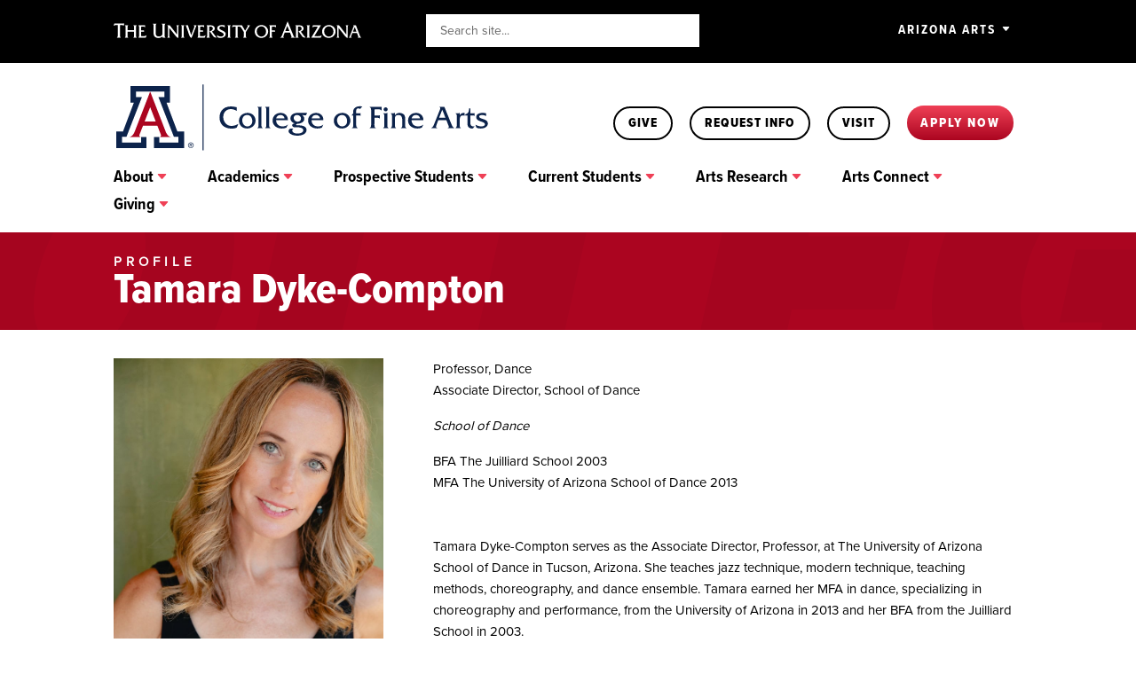

--- FILE ---
content_type: text/css
request_url: https://cfa.arizona.edu/wp-content/uploads/sites/6/dmb/css/dp_custom_module_4039.css?ver=0177b28fba40bf247bfef8eded86d42b
body_size: 315
content:
.connect-tile {padding: 1rem;}
.connect-tile h3 {padding-top: 0;}
.elig {color: #ef4056; font-family: 'Proxima Nova Bold', Helvetica, Arial, Lucida, sans-serif;}
.et_pb_dp_dmb_module_135505d0 h3 {
  font-family: 'Proxima Nova Condensed Bold', Helvetica, Arial, Lucida, sans-serif !important;
    font-size: 23px !important;
    color: #000000;
    line-height: 1.5rem;
    text-align: left;
}
.et_pb_dp_dmb_module_135505d0 h4 {
  font-family: 'Proxima Nova Condensed Bold', Helvetica, Arial, Lucida, sans-serif !important;
    font-size: 16px !important;
    color: #000000;
    line-height: 1.5rem;
    text-align: left;
 
}
.dp_field_tinymce a { font-family: 'Proxima Nova Bold', Helvetica, Arial, Lucida, sans-serif; text-decoration: underline !important;}
.et_pb_dp_dmb_module_135505d0 ul {margin-left: 1rem !important;}


--- FILE ---
content_type: text/css
request_url: https://cfa.arizona.edu/wp-content/uploads/sites/6/dmb/css/dp_custom_module_2273.css?ver=0177b28fba40bf247bfef8eded86d42b
body_size: 56
content:
.notable-alumni-list {
  font-size: 15px !important;
}

--- FILE ---
content_type: text/css
request_url: https://cfa.arizona.edu/wp-content/uploads/sites/6/dmb/css/dp_custom_module_489.css?ver=0177b28fba40bf247bfef8eded86d42b
body_size: 132
content:
.cfa-profile-photo img {max-width: 19rem;}
a {font-family: 'Proxima Nova Bold', Helvetica, Arial, Lucida, sans-serif; }

--- FILE ---
content_type: text/css
request_url: https://cfa.arizona.edu/wp-content/plugins/divi-filterable-json/styles/style.min.css?ver=1.0.0
body_size: 536
content:
.dpfj-main-container .dpfj-filters{margin-bottom:12px}.dpfj-filters .dpfj-filter-level{margin-bottom:8px;display:-ms-flexbox;display:flex;-ms-flex-wrap:wrap;flex-wrap:wrap}.dpfj-filters .dpfj-filter-term{padding:8px 16px;margin-right:8px;margin-bottom:8px;border:1px solid #d3d3d3;cursor:pointer;background-color:#fdfdfd;-webkit-user-select:none;-moz-user-select:none;-ms-user-select:none;user-select:none}.dpfj-filters .dpfj-filter-term.active{background-color:#ffffec}.dpfj-filters .dpfj-filter-term:last-child{margin-right:0}.dpfj-main-container .dpfj-events{display:grid;grid-template-columns:1fr 1fr 1fr 1fr;grid-gap:20px}.dpfj-event{border:1px solid #d3d3d3;background-color:#fdfdfd}.dpfj-event-image{width:100%}.dpfj-event>:not(.dpfj-event-image,.dpfj-event-image-link){padding:0 12px;margin:4px 0}.dpfj-event-image-link{display:block}.dpfj-event-title{font-size:18px;line-height:1.2em}.dpfj-content,.dpfj-event-date,.dpfj-event-link,.dpfj-event-subtitle,.dpfj-event-venue,.dpfj-filter-term,.dpfj-run-time{font-size:14px;line-height:1.7em;display:block}.dpfj-pagination{margin-top:12px}.dpfj-pagination .dpfj-load-more{display:inline-block}.dpfj-pagination .dpfj-load-more:after,.dpfj-pagination .dpfj-load-more:before{content:attr(data-icon)}@media (min-width:768px) and (max-width:980px){.dpfj-main-container .dpfj-events{grid-template-columns:1fr 1fr}}@media (max-width:767px){.dpfj-main-container .dpfj-events{grid-template-columns:1fr}}.dpfj-main-container .dpfj-filter-hide,.dpfj-main-container .dpfj-hide{display:none}

--- FILE ---
content_type: text/css
request_url: https://cfa.arizona.edu/wp-content/plugins/divi-rss-grid/styles/style.min.css?ver=1.0.0
body_size: 478
content:
.dp-rss-grid{display:grid}.dp-rss-grid-item{border-style:solid;border-width:1px}.dp-rss-grid-title{font-size:18px;line-height:1.2em}.dp-rss-pagination{margin-top:20px}.dp-rss-load-more{display:inline-block}.dp-rss-hide{display:none}.dp-rss-pagination .dp-rss-load-more:after,.dp-rss-pagination .dp-rss-load-more:before{content:attr(data-icon)}input.drsg-input{background:#f1f5f9;max-height:30px;border:0;border-radius:3px;padding:7px 10px;-webkit-box-sizing:border-box;box-sizing:border-box;-webkit-transition:background .2s ease;-o-transition:background .2s ease;transition:background .2s ease;color:#4c5866;font-family:Open Sans,Helvetica,Roboto,Arial,sans-serif;font-size:13px;font-weight:600;line-height:normal;display:block;width:100%}input.drsg-input:focus{background:#e6ecf2}input.drsg-input::-webkit-input-placeholder{color:#98a7b8}input.drsg-input:-moz-placeholder,input.drsg-input::-moz-placeholder{color:#98a7b8}input.drsg-input:-ms-input-placeholder{color:#98a7b8}input.drsg-input[readonly]{background:#fff!important;border:1px solid #eaedf0!important;cursor:not-allowed}

--- FILE ---
content_type: text/css
request_url: https://cfa.arizona.edu/wp-content/plugins/dp-directory-grid/styles/style.min.css?ver=1.0.2
body_size: 657
content:
.dp-dir-grid{display:grid}.dp-dir-grid-item{border-style:solid;border-width:1px}.dp-dir-grid-item>*{margin-bottom:8px;display:block}.dp-dir-grid-item>:not(picture){padding:0 8px}.dp-dir-grid-title{font-size:18px;line-height:1.2em}.dp-dir-item-link,.dp-dir-item-mail,.dp-dir-item-titles{font-size:14px;line-height:1.7em}.dp-dir-grid-image-wrapper{display:-ms-flexbox;display:flex;-ms-flex-pack:center;justify-content:center;height:240px;width:100%}.dp-dir-grid-filters{display:grid;grid-template-columns:repeat(4,minmax(0,1fr));grid-gap:20px;margin-bottom:16px}.dp-dir-grid-filters input,.dp-dir-grid-filters select{padding:6px 8px}.dp-dir-pagination{margin-top:20px}.dp-dir-load-more{display:inline-block}.dp-dir-filter-hide,.dp-dir-hide{display:none}.dp-dir-pagination .dp-dir-load-more:after,.dp-dir-pagination .dp-dir-load-more:before{content:attr(data-icon)}input.dpddg-input{background:#f1f5f9;max-height:30px;border:0;border-radius:3px;padding:7px 10px;-webkit-box-sizing:border-box;box-sizing:border-box;-webkit-transition:background .2s ease;-o-transition:background .2s ease;transition:background .2s ease;color:#4c5866;font-family:Open Sans,Helvetica,Roboto,Arial,sans-serif;font-size:13px;font-weight:600;line-height:normal;display:block;width:100%}input.dpddg-input:focus{background:#e6ecf2}input.dpddg-input::-webkit-input-placeholder{color:#98a7b8}input.dpddg-input:-moz-placeholder,input.dpddg-input::-moz-placeholder{color:#98a7b8}input.dpddg-input:-ms-input-placeholder{color:#98a7b8}input.dpddg-input[readonly]{background:#fff!important;border:1px solid #eaedf0!important;cursor:not-allowed}

--- FILE ---
content_type: text/css
request_url: https://cfa.arizona.edu/wp-content/themes/divi-CFA/css/additional-profile.css?ver=0177b28fba40bf247bfef8eded86d42b
body_size: 9792
content:
 /* core-unified-1 */
             @font-face {
                font-family: "Proxima Nova Condensed Extrabold";
                font-display: swap;
                src: url("https://2023.cfa.arizona.edu/wp-content/uploads/sites/6/et-fonts/Proxima-Nova-Condensed-Extrabold.otf") format("opentype")
            }

            @font-face {
                font-family: "Proxima Nova Regular";
                font-display: swap;
                src: url("https://2023.cfa.arizona.edu/wp-content/uploads/sites/6/et-fonts/Proxima-Nova-Regular.otf") format("opentype")
            }

            @font-face {
                font-family: "Proxima Nova Bold";
                font-display: swap;
                src: url("https://2023.cfa.arizona.edu/wp-content/uploads/sites/6/et-fonts/Proxima-Nova-Bold.ttf") format("truetype")
            }

            @font-face {
                font-family: "Proxima Nova Condensed Bold";
                font-display: swap;
                src: url("https://2023.cfa.arizona.edu/wp-content/uploads/sites/6/et-fonts/Proxima-Nova-Condensed-Bold.otf") format("opentype")
            }

            .et_pb_section_0_tb_header.et_pb_section {
                padding-top: 0px;
                padding-bottom: 2.5rem;
                background-color: #000000!important
            }

            .et_pb_section_0_tb_header.section_has_divider.et_pb_bottom_divider .et_pb_bottom_inside_divider {
                background-image: url([data-uri]);
                background-size: 100% 64px;
                bottom: 0;
                height: 64px;
                z-index: 1;
                transform: scale(1,1)
            }

            .et_pb_row_0_tb_header,body #page-container .et-db #et-boc .et-l .et_pb_row_0_tb_header.et_pb_row,body.et_pb_pagebuilder_layout.single #page-container #et-boc .et-l .et_pb_row_0_tb_header.et_pb_row,body.et_pb_pagebuilder_layout.single.et_full_width_page #page-container #et-boc .et-l .et_pb_row_0_tb_header.et_pb_row {
                width: 96%;
                max-width: 96%
            }

            body #page-container .et_pb_section ul.et_pb_social_media_follow_0_tb_header .follow_button:before,body #page-container .et_pb_section ul.et_pb_social_media_follow_0_tb_header .follow_button:after {
                display: none!important
            }

            .et_pb_social_media_follow_0_tb_header li a.icon:before {
                font-size: 1.5rem;
                line-height: 3rem;
                height: 3rem;
                width: 3rem
            }

            .et_pb_social_media_follow_0_tb_header li a.icon {
                height: 3rem;
                width: 3rem
            }

            .et_pb_text_0_tb_header.et_pb_text,.et_pb_text_1_tb_header.et_pb_text {
                color: #FFFFFF!important
            }

            .et_pb_text_0_tb_header {
                font-family: 'Proxima Nova Regular',Helvetica,Arial,Lucida,sans-serif;
                font-size: 17px;
                padding-bottom: 0px!important;
                padding-left: 0.5rem!important;
                margin-bottom: 0px!important
            }

            .et_pb_text_1_tb_header.et_pb_text a,.et_pb_text_0_tb_header.et_pb_text a {
                color: #AB0520!important;
                transition: color 300ms ease 0ms
            }

            .et_pb_text_1_tb_header.et_pb_text a:hover,.et_pb_text_0_tb_header.et_pb_text a:hover {
                color: #8B0015!important
            }

            .et_pb_text_1_tb_header a,.et_pb_text_0_tb_header a {
                font-family: 'Proxima Nova Bold',Helvetica,Arial,Lucida,sans-serif;
                font-weight: 700
            }

            .et_pb_text_0_tb_header ul li,.et_pb_text_1_tb_header ul li {
                line-height: 1.2rem;
                line-height: 1.2rem;
                text-align: left
            }

            .et_pb_text_0_tb_header h1,.et_pb_text_1_tb_header h1 {
                font-size: 43px
            }

            .et_pb_text_0_tb_header h2,.et_pb_text_1_tb_header h2 {
                font-size: 29px
            }

            .et_pb_text_1_tb_header h4,.et_pb_text_0_tb_header h4 {
                font-family: 'Proxima Nova Condensed Extrabold',Helvetica,Arial,Lucida,sans-serif;
                text-transform: uppercase;
                font-size: 17px;
                color: #F7F9F9!important
            }

            .et_pb_text_1_tb_header ul,.et_pb_text_0_tb_header ul {
                list-style-type: none!important;
                list-style-position: inside
            }

            .et_pb_button_0_tb_header_wrapper .et_pb_button_0_tb_header,.et_pb_button_0_tb_header_wrapper .et_pb_button_0_tb_header:hover,.et_pb_button_6_tb_header_wrapper .et_pb_button_6_tb_header,.et_pb_button_6_tb_header_wrapper .et_pb_button_6_tb_header:hover,.et_pb_button_4_tb_header_wrapper .et_pb_button_4_tb_header,.et_pb_button_4_tb_header_wrapper .et_pb_button_4_tb_header:hover,.et_pb_button_1_tb_header_wrapper .et_pb_button_1_tb_header,.et_pb_button_1_tb_header_wrapper .et_pb_button_1_tb_header:hover,.et_pb_button_5_tb_header_wrapper .et_pb_button_5_tb_header,.et_pb_button_5_tb_header_wrapper .et_pb_button_5_tb_header:hover,.et_pb_button_7_tb_header_wrapper .et_pb_button_7_tb_header,.et_pb_button_7_tb_header_wrapper .et_pb_button_7_tb_header:hover,.et_pb_button_3_tb_header_wrapper .et_pb_button_3_tb_header,.et_pb_button_3_tb_header_wrapper .et_pb_button_3_tb_header:hover,.et_pb_button_8_tb_header_wrapper .et_pb_button_8_tb_header,.et_pb_button_8_tb_header_wrapper .et_pb_button_8_tb_header:hover,.et_pb_button_2_tb_header_wrapper .et_pb_button_2_tb_header,.et_pb_button_2_tb_header_wrapper .et_pb_button_2_tb_header:hover {
                padding-top: 0px!important;
                padding-right: 0.5rem!important;
                padding-bottom: 0px!important;
                padding-left: 0.5rem!important
            }

            .et_pb_button_4_tb_header_wrapper,.et_pb_button_5_tb_header_wrapper,.et_pb_button_7_tb_header_wrapper,.et_pb_button_3_tb_header_wrapper,.et_pb_button_6_tb_header_wrapper,.et_pb_button_2_tb_header_wrapper,.et_pb_button_8_tb_header_wrapper,.et_pb_button_0_tb_header_wrapper,.et_pb_button_1_tb_header_wrapper {
                margin-top: 0px!important;
                margin-bottom: 0px!important
            }

            body #page-container .et_pb_section .et_pb_button_7_tb_header,body #page-container .et_pb_section .et_pb_button_6_tb_header,body #page-container .et_pb_section .et_pb_button_5_tb_header,body #page-container .et_pb_section .et_pb_button_4_tb_header,body #page-container .et_pb_section .et_pb_button_0_tb_header,body #page-container .et_pb_section .et_pb_button_1_tb_header,body #page-container .et_pb_section .et_pb_button_2_tb_header,body #page-container .et_pb_section .et_pb_button_8_tb_header,body #page-container .et_pb_section .et_pb_button_3_tb_header {
                color: #F7F9F9!important;
                border-width: 0px!important;
                font-size: 14px;
                background-color: RGBA(255,255,255,0)
            }

            body #page-container .et_pb_section .et_pb_button_7_tb_header:hover,body #page-container .et_pb_section .et_pb_button_4_tb_header:hover,body #page-container .et_pb_section .et_pb_button_1_tb_header:hover,body #page-container .et_pb_section .et_pb_button_3_tb_header:hover,body #page-container .et_pb_section .et_pb_button_5_tb_header:hover,body #page-container .et_pb_section .et_pb_button_2_tb_header:hover,body #page-container .et_pb_section .et_pb_button_0_tb_header:hover,body #page-container .et_pb_section .et_pb_button_8_tb_header:hover,body #page-container .et_pb_section .et_pb_button_6_tb_header:hover {
                color: #EF4056!important;
                background-image: initial;
                background-color: rgba(247,249,249,0.13)
            }

            body #page-container .et_pb_section .et_pb_button_2_tb_header:hover:after,body #page-container .et_pb_section .et_pb_button_5_tb_header:hover:after,body #page-container .et_pb_section .et_pb_db_show_hide_button_1_tb_header.dshb-active-button a.et_pb_button:hover:after,body #page-container .et_pb_section .et_pb_button_6_tb_header:hover:after,body #page-container .et_pb_section .et_pb_button_4_tb_header:hover:after,body #page-container .et_pb_section .et_pb_db_show_hide_button_1_tb_header a.et_pb_button:hover:after,body #page-container .et_pb_section .et_pb_button_7_tb_header:hover:after,body #page-container .et_pb_section .et_pb_button_3_tb_header:hover:after,body #page-container .et_pb_section .et_pb_db_show_hide_button_0_tb_header.dshb-active-button a.et_pb_button:hover:after,body #page-container .et_pb_section .et_pb_button_0_tb_header:hover:after,body #page-container .et_pb_section .et_pb_button_8_tb_header:hover:after,body #page-container .et_pb_section .et_pb_button_1_tb_header:hover:after,body #page-container .et_pb_section .et_pb_db_show_hide_button_0_tb_header a.et_pb_button:hover:after {
                margin-left: .3em;
                left: auto;
                margin-left: .3em
            }

            body #page-container .et_pb_section .et_pb_button_6_tb_header:after,body #page-container .et_pb_section .et_pb_db_show_hide_button_1_tb_header.dshb-active-button a.et_pb_button:after,body #page-container .et_pb_section .et_pb_button_7_tb_header:after,body #page-container .et_pb_section .et_pb_button_8_tb_header:after,body #page-container .et_pb_section .et_pb_db_show_hide_button_0_tb_header.dshb-active-button a.et_pb_button:after,body #page-container .et_pb_section .et_pb_button_3_tb_header:after,body #page-container .et_pb_section .et_pb_button_5_tb_header:after,body #page-container .et_pb_section .et_pb_button_4_tb_header:after,body #page-container .et_pb_section .et_pb_button_1_tb_header:after,body #page-container .et_pb_section .et_pb_button_0_tb_header:after,body #page-container .et_pb_section .et_pb_button_2_tb_header:after {
                line-height: inherit;
                font-size: inherit!important;
                opacity: 1;
                margin-left: .3em;
                left: auto;
                font-family: ETmodules!important;
                font-weight: 400!important
            }

            .et_pb_button_5_tb_header,.et_pb_button_8_tb_header,.et_pb_button_0_tb_header,.et_pb_button_7_tb_header,.et_pb_button_2_tb_header,.et_pb_button_1_tb_header,.et_pb_button_3_tb_header,.et_pb_button_4_tb_header,.et_pb_button_6_tb_header {
                transition: color 300ms ease 0ms,background-color 300ms ease 0ms
            }

            .et_pb_button_2_tb_header,.et_pb_button_2_tb_header:after,.et_pb_button_12_tb_header,.et_pb_button_12_tb_header:after,.et_pb_button_11_tb_header,.et_pb_button_11_tb_header:after,.et_pb_button_9_tb_header,.et_pb_button_9_tb_header:after,.et_pb_button_10_tb_header,.et_pb_button_10_tb_header:after,.et_pb_button_8_tb_header,.et_pb_button_8_tb_header:after,.et_pb_button_5_tb_header,.et_pb_button_5_tb_header:after,.et_pb_button_4_tb_header,.et_pb_button_4_tb_header:after,.et_pb_button_0_tb_header,.et_pb_button_0_tb_header:after,.et_pb_button_6_tb_header,.et_pb_button_6_tb_header:after,.et_pb_button_1_tb_header,.et_pb_button_1_tb_header:after,.et_pb_button_7_tb_header,.et_pb_button_7_tb_header:after,.et_pb_button_3_tb_header,.et_pb_button_3_tb_header:after {
                transition: all 300ms ease 0ms
            }

            .et_pb_text_1_tb_header {
                font-family: 'Proxima Nova Regular',Helvetica,Arial,Lucida,sans-serif;
                font-size: 13px;
                padding-bottom: 0px!important;
                padding-left: 0.5rem!important;
                margin-bottom: 0px!important
            }

            .et_pb_section_1_tb_header.et_pb_section {
                padding-top: 1rem;
                padding-bottom: 1rem;
                background-color: #000000!important
            }

            .et_pb_row_1_tb_header,.et_pb_row_2_tb_header {
                max-height: none
            }

            .et_pb_row_1_tb_header.et_pb_row,.et_pb_row_2_tb_header.et_pb_row {
                padding-top: 0px!important;
                padding-bottom: 0px!important;
                padding-top: 0px;
                padding-bottom: 0px
            }

            .et_pb_row_2_tb_header,body #page-container .et-db #et-boc .et-l .et_pb_row_2_tb_header.et_pb_row,body.et_pb_pagebuilder_layout.single #page-container #et-boc .et-l .et_pb_row_2_tb_header.et_pb_row,body.et_pb_pagebuilder_layout.single.et_full_width_page #page-container #et-boc .et-l .et_pb_row_2_tb_header.et_pb_row,.et_pb_row_4_tb_header,body #page-container .et-db #et-boc .et-l .et_pb_row_4_tb_header.et_pb_row,body.et_pb_pagebuilder_layout.single #page-container #et-boc .et-l .et_pb_row_4_tb_header.et_pb_row,body.et_pb_pagebuilder_layout.single.et_full_width_page #page-container #et-boc .et-l .et_pb_row_4_tb_header.et_pb_row,.et_pb_row_5_tb_header,body #page-container .et-db #et-boc .et-l .et_pb_row_5_tb_header.et_pb_row,body.et_pb_pagebuilder_layout.single #page-container #et-boc .et-l .et_pb_row_5_tb_header.et_pb_row,body.et_pb_pagebuilder_layout.single.et_full_width_page #page-container #et-boc .et-l .et_pb_row_5_tb_header.et_pb_row,.et_pb_row_1_tb_header,body #page-container .et-db #et-boc .et-l .et_pb_row_1_tb_header.et_pb_row,body.et_pb_pagebuilder_layout.single #page-container #et-boc .et-l .et_pb_row_1_tb_header.et_pb_row,body.et_pb_pagebuilder_layout.single.et_full_width_page #page-container #et-boc .et-l .et_pb_row_1_tb_header.et_pb_row {
                max-width: 80%
            }

            .et_pb_image_0_tb_header {
                margin-top: 0.5rem!important;
                text-align: left;
                margin-left: 0
            }

            .et_pb_image_0_tb_header .et_pb_image_wrap,.et_pb_image_1_tb_header .et_pb_image_wrap,.et_pb_image_2_tb_header .et_pb_image_wrap {
                display: block
            }

            .et_pb_search_0_tb_header.et_pb_search>.et_pb_searchform>divearchsubmit {
                font-size: 23px;
                color: #FFFFFF!important;
                line-height: 0em!important;
                background-color: #000000!important;
                border-color: #000000!important
            }

            .et_pb_search_0_tb_header .et_pb_searchform {
                background-color: #FFFFFF
            }

            .et_pb_search_0_tb_header.et_pb_module {
                border-radius: 0px 0px 0px 0px;
                overflow: hidden
            }

            .et_pb_search_0_tb_header {
                overflow-x: hidden;
                overflow-y: hidden
            }

            .et_pb_search_0_tb_header.et_pb_search>.et_pb_searchform>div {
                padding-top: 0px!important;
                padding-right: 0px!important;
                padding-bottom: 0px!important;
                padding-left: 0px!important;
                border-color: #000000!important;
                height: auto;
                min-height: 0
            }

            .et_pb_search_0_tb_header.et_pb_search {
                border: none;
                border-radius: 0
            }

            .et_pb_search_0_tb_header .et_pb_searchform .et_pb_input_container {
                margin: 0 10px 0 0!important
            }

            .et_pb_search_0_tb_header .et_pb_searchform div input.et_pb_s {
                padding: 0 0 0 1rem!important;
                border-width: 0px;
                border-color: #ddd;
                border-style: solid
            }

            .et_pb_search_0_tb_header .et_pb_searchform .et-pb-icon {
                background: #000000;
                color: #FFFFFF!important;
                font-size: 23px;
                letter-spacing: 0px;
                line-height: 0em!important;
                border-width: 0px;
                border-color: #FFFFFF
            }

            .et_pb_search_0_tb_header .et_pb_searchform .et-pb-icon:hover {
                background: #000000
            }

            .et_pb_search_0_tb_header .et_pb_searchform .et-pb-icon:after {
                font-family: FontAwesome!important;
                font-weight: 900!important;
                content: ''!important
            }

            .et_pb_db_show_hide_button_0_tb_header {
                font-family: 'Proxima Nova Condensed Bold',Helvetica,Arial,Lucida,sans-serif;
                text-transform: uppercase;
                letter-spacing: 2px;
                margin-top: 0px
            }

            body #page-container .et_pb_section .et_pb_db_show_hide_button_0_tb_header a.et_pb_button {
                color: #ffffff!important;
                border-width: 0px!important;
                letter-spacing: 2px;
                font-size: 15px;
                font-family: 'Proxima Nova Condensed Bold',Helvetica,Arial,Lucida,sans-serif!important;
                text-transform: uppercase!important;
                padding-right: 2em;
                padding-left: 0.7em;
                background-color: RGBA(255,255,255,0)
            }

            body #page-container .et_pb_section .et_pb_db_show_hide_button_0_tb_header a.et_pb_button:hover,body #page-container .et_pb_section .et_pb_db_show_hide_button_1_tb_header a.et_pb_button:hover {
                color: #AB0520!important;
                background-image: initial;
                background-color: RGBA(255,255,255,0)
            }

            body #page-container .et_pb_section .et_pb_db_show_hide_button_0_tb_header a.et_pb_button:after,body #page-container .et_pb_section .et_pb_db_show_hide_button_1_tb_header a.et_pb_button:after {
                color: #F7F9F9;
                line-height: inherit;
                font-size: inherit!important;
                opacity: 1;
                margin-left: .3em;
                left: auto;
                font-family: ETmodules!important;
                font-weight: 400!important
            }

            body #page-container .et_pb_section .et_pb_db_show_hide_button_1_tb_header.dshb-active-button a.et_pb_button,body #page-container .et_pb_section .et_pb_db_show_hide_button_0_tb_header.dshb-active-button a.et_pb_button {
                font-size: 15px;
                padding-right: 2em;
                padding-left: 0.7em;
                background-color: RGBA(255,255,255,0)
            }

            body #page-container .et_pb_section .et_pb_db_show_hide_button_0_tb_header.dshb-active-button a.et_pb_button:hover,body #page-container .et_pb_section .et_pb_db_show_hide_button_1_tb_header.dshb-active-button a.et_pb_button:hover {
                background-image: initial;
                background-color: RGBA(255,255,255,0)
            }

            .et_pb_db_show_hide_button_0_tb_header:hover,.et_pb_db_show_hide_button_1_tb_header:hover {
                transform: scaleX(1) scaleY(1)!important
            }

            .et_pb_db_show_hide_button_0_tb_header,.et_pb_db_show_hide_button_0_tb_header a.et_pb_button,.et_pb_db_show_hide_button_0_tb_header.dshb-active-button a.et_pb_button,.et_pb_db_show_hide_button_1_tb_header,.et_pb_db_show_hide_button_1_tb_header a.et_pb_button,.et_pb_db_show_hide_button_1_tb_header.dshb-active-button a.et_pb_button {
                transition: transform 300ms ease 0ms,color 300ms ease 0ms,background-color 300ms ease 0ms
            }

            .et_pb_db_show_hide_button_0_tb_header.dshb-active-button a.et_pb_button:after,.et_pb_db_show_hide_button_0_tb_header.dshb-active-button a.et_pb_button:before,.et_pb_db_show_hide_button_1_tb_header.dshb-active-button a.et_pb_button:after,.et_pb_db_show_hide_button_1_tb_header.dshb-active-button a.et_pb_button:before {
                content: attr(data-icon-active)!important
            }

            div.et_pb_db_show_hide_button_1_tb_header,div.et_pb_db_show_hide_button_0_tb_header {
                visibility: visible
            }

            .et_pb_image_1_tb_header {
                margin-top: 0.25rem!important;
                transition: transform 300ms ease 0ms;
                text-align: left;
                margin-left: 0
            }

            .et_pb_image_1_tb_header:hover {
                transform: translateX(8px) translateY(0px)!important
            }

            .et_pb_db_show_hide_button_1_tb_header {
                font-family: 'Proxima Nova Condensed Bold',Helvetica,Arial,Lucida,sans-serif;
                text-transform: uppercase;
                letter-spacing: 2px;
                margin-top: 0.79rem
            }

            body #page-container .et_pb_section .et_pb_db_show_hide_button_1_tb_header a.et_pb_button {
                color: #ffffff!important;
                border-width: 0px!important;
                letter-spacing: 2px;
                font-size: 17px;
                font-family: 'Proxima Nova Condensed Bold',Helvetica,Arial,Lucida,sans-serif!important;
                text-transform: uppercase!important;
                padding-right: 2em;
                padding-left: 0.7em;
                background-color: RGBA(255,255,255,0)
            }

            .dvmm_mad_menu_0_tb_header .dvmm_menu_inner_container .dvmm_search,.et_pb_row_3_tb_header,body #page-container .et-db #et-boc .et-l .et_pb_row_3_tb_header.et_pb_row,body.et_pb_pagebuilder_layout.single #page-container #et-boc .et-l .et_pb_row_3_tb_header.et_pb_row,body.et_pb_pagebuilder_layout.single.et_full_width_page #page-container #et-boc .et-l .et_pb_row_3_tb_header.et_pb_row {
                width: 100%;
                max-width: 100%
            }

            .dvmm_mad_menu_0_tb_header .dvmm_toggle_text {
                font-family: 'Proxima Nova Condensed Bold',Helvetica,Arial,Lucida,sans-serif;
                font-size: 12px;
                color: #FFFFFF!important
            }

            .dvmm_mad_menu_0_tb_header .dvmm_mobile__menu .dvmm_menu li a,.dvmm_mad_menu_0_tb_header .dvmm_mobile__menu .dvmm_back_text,.dvmm_mad_menu_0_tb_header .dvmm_mobile__menu .dvmm_go_back,.dvmm_mad_menu_0_tb_header .dvmm_mobile__menu .dvmm_menu li li a,.et_pb_menu_0_tb_header.et_pb_menu .et_mobile_menu a {
                color: #000000!important
            }

            .dvmm_mad_menu_0_tb_header {
                background-color: RGBA(255,255,255,0);
                z-index: 500;
                position: relative;
                margin-top: 0px!important;
                margin-right: 0px!important;
                margin-bottom: 0px!important;
                margin-left: 0px!important
            }

            .dvmm_mad_menu_0_tb_header .dvmm_menu_inner_container {
                min-height: 41px;
                padding-top: 0px;
                padding-right: 20px;
                padding-bottom: 0px;
                padding-left: 20px
            }

            .dvmm_mad_menu_0_tb_header .dvmm_logo__wrap,.dvmm_mad_menu_0_tb_header .dvmm_mobile__menu {
                align-items: center;
                justify-content: center
            }

            .dvmm_mad_menu_0_tb_header .dvmm_logo__wrap .dvmm_logo,.dvmm_mad_menu_0_tb_header .dvmm_menu__menu>nav>ul.dvmm_menu>li,.dvmm_mad_menu_0_tb_header .dvmm_cart_button__wrap .dvmm_cart__button,.dvmm_mad_menu_0_tb_header .dvmm_search_button__wrap .dvmm_search__button,.dvmm_mad_menu_0_tb_header .dvmm_mobile__menu .dvmm_mobile_menu_toggle {
                flex: unset
            }

            .dvmm_mad_menu_0_tb_header .dvmm_menu_inner_container .dvmm_logo {
                margin-top: 0px;
                margin-right: 5px;
                margin-bottom: 0px;
                margin-left: 5px;
                padding-top: 0px;
                padding-right: 0px;
                padding-bottom: 0px;
                padding-left: 0px
            }

            .dvmm_mad_menu_0_tb_header .dvmm_menu__menu .dvmm_menu li ul {
                padding-top: 20px;
                padding-bottom: 20px
            }

            .dvmm_mad_menu_0_tb_header .dvmm_menu__menu .dvmm_menu li li {
                padding-left: 20px;
                padding-right: 20px
            }

            .dvmm_mad_menu_0_tb_header .dvmm_menu__menu .dvmm_menu {
                align-items: center
            }

            .dvmm_mad_menu_0_tb_header .dvmm_menu_inner_container .dvmm_content,.dvmm_mad_menu_0_tb_header .dvmm_menu__menu>nav>ul.dvmm_menu {
                justify-content: center
            }

            .dvmm_mad_menu_0_tb_header .dvmm_mobile_menu_toggle .dvmm_toggle_text,.dvmm_mad_menu_0_tb_header .dvmm_mobile__menu .dvmm_menu li,.dvmm_mad_menu_0_tb_header .dvmm_menu__menu>nav>ul>li {
                margin-top: 0px;
                margin-right: 0px;
                margin-bottom: 0px;
                margin-left: 0px
            }

            .dvmm_mad_menu_0_tb_header .dvmm_menu__menu .dvmm_menu li a {
                padding-top: 12px;
                padding-right: 12px;
                padding-bottom: 12px;
                padding-left: 12px
            }

            .dvmm_mad_menu_0_tb_header .dvmm_menu__menu ul li:hover>ul {
                animation-duration: 400ms
            }

            .dvmm_mad_menu_0_tb_header .dvmm_mobile_menu_toggle {
                flex-flow: column-reverse;
                margin-top: 5px;
                margin-right: 5px;
                margin-bottom: 5px;
                margin-left: 5px;
                padding-top: 2px;
                padding-right: 2px;
                padding-bottom: 2px;
                padding-left: 2px
            }

            .dvmm_mad_menu_0_tb_header .dvmm_mobile_menu_toggle_icon,.dvmm_mad_menu_0_tb_header .dvmm_menu_inner_container .dvmm_search__button-close {
                font-size: 32px;
                color: #FFFFFF
            }

            .dvmm_mad_menu_0_tb_header .dvmm_mobile_menu_wrapper {
                min-width: 240px;
                background-color: #FFFFFF;
                padding-top: 15px;
                padding-right: 15px;
                padding-bottom: 15px;
                padding-left: 15px
            }

            .dvmm_mad_menu_0_tb_header .dvmm_mob_close--custom .closed .dvmm_mobile_menu_wrapper,.dvmm_mad_menu_0_tb_header .dvmm_mob_open--custom .open .dvmm_mobile_menu_wrapper {
                animation-name: default;
                animation-duration: 700ms
            }

            .dvmm_mad_menu_0_tb_header .dvmm_mobile__menu .dvmm_submenu_toggle,.dvmm_mad_menu_0_tb_header .dvmm_mobile__menu .dvmm_go_back {
                color: #AB0520!important;
                font-size: 26px
            }

            .dvmm_mad_menu_0_tb_header .dvmm_mobile__menu .dvmm_menu li.current-menu-ancestor>a,.dvmm_mad_menu_0_tb_header .dvmm_mobile__menu .dvmm_menu li.current-menu-parent>a,.dvmm_mad_menu_0_tb_header .dvmm_mobile__menu .dvmm_menu li.current-menu-item>a,.dvmm_mad_menu_0_tb_header .dvmm_mobile__menu .dvmm_menu li li.current-menu-ancestor>a,.dvmm_mad_menu_0_tb_header .dvmm_mobile__menu .dvmm_menu li li.current-menu-parent>a,.dvmm_mad_menu_0_tb_header .dvmm_mobile__menu .dvmm_menu li li.current-menu-item>a {
                color: #1E5288!important
            }

            .dvmm_mad_menu_0_tb_header .dvmm_dd--downwards .dvmm_mobile_menu_wrapper {
                top: 100%
            }

            .dvmm_mad_menu_0_tb_header .dvmm_dd--upwards .dvmm_mobile_menu_wrapper {
                bottom: 100%
            }

            .dvmm_mad_menu_0_tb_header .dvmm_mobile__menu .dvmm_menu li a {
                padding-top: 10px;
                padding-right: 20px;
                padding-bottom: 10px;
                padding-left: 20px
            }

            .dvmm_mad_menu_0_tb_header .dvmm_search_button__wrap,.dvmm_mad_menu_0_tb_header .dvmm_cart_button__wrap {
                display: flex;
                align-items: center;
                justify-content: center
            }

            .dvmm_mad_menu_0_tb_header .dvmm_menu_inner_container .dvmm_search__button,.dvmm_mad_menu_0_tb_header .dvmm_menu_inner_container .dvmm_cart__button {
                margin-top: 0px;
                margin-right: 5px;
                margin-bottom: 0px;
                margin-left: 5px;
                padding-top: 20px;
                padding-right: 20px;
                padding-bottom: 20px;
                padding-left: 20px;
                background-color: rgba(0,0,0,0)
            }

            .dvmm_mad_menu_0_tb_header .dvmm_menu_inner_container .dvmm_icon.dvmm_cart__button .dvmm_cart_icon,.dvmm_mad_menu_0_tb_header .dvmm_menu_inner_container .dvmm_icon.dvmm_search__button {
                font-size: 18px;
                color: #666666
            }

            .dvmm_mad_menu_0_tb_header .dvmm_menu_inner_container .dvmm_search__wrap {
                background-color: rgba(0,0,0,0)
            }

            .dvmm_mad_menu_0_tb_header .dvmm_menu_inner_container .dvmm_search__form-input {
                font-size: 17px;
                background-color: #FFFFFF
            }

            .dvmm_mad_menu_0_tb_header .dvmm_menu_inner_container .dvmm_search__form-input,.dvmm_mad_menu_0_tb_header .dvmm_menu_inner_container .dvmm_search__form-input::placeholder {
                color: #000000
            }

            .dvmm_mad_menu_0_tb_header .dvmm_cart__button {
                flex-flow: row
            }

            .dvmm_mad_menu_0_tb_header .dvmm_cart_contents,.dvmm_mad_menu_0_tb_header .dvmm_cart_items_count,.dvmm_mad_menu_0_tb_header .dvmm_cart_items_text,.dvmm_mad_menu_0_tb_header .dvmm_cart_total_amount,.dvmm_mad_menu_0_tb_header .dvmm_cart_icon {
                display: flex
            }

            .dvmm_mad_menu_0_tb_header .dvmm_cart_contents {
                flex-flow: row;
                margin-top: 0px;
                margin-right: 0px;
                margin-bottom: 0px;
                margin-left: 0px;
                padding-top: 4px;
                padding-right: 4px;
                padding-bottom: 4px;
                padding-left: 4px;
                background-color: rgba(0,0,0,0);
                border-radius: 0px
            }

            .dvmm_mad_menu_0_tb_header.dvmm_transitions--on,.dvmm_mad_menu_0_tb_header.dvmm_placeholder,.dvmm_mad_menu_0_tb_header.dvmm_transitions--on .dvmm_cart_icon {
                transition: all 300ms ease 0ms!important
            }

            .et_pb_section_2_tb_header.et_pb_section {
                padding-top: 1rem;
                padding-bottom: 1rem
            }

            .et_pb_column_9_tb_header {
                margin: 0
            }

            .et_pb_image_2_tb_header {
                max-width: 425px;
                text-align: left;
                margin-left: 0
            }

            body #page-container .et_pb_section .et_pb_button_11_tb_header,body #page-container .et_pb_section .et_pb_button_9_tb_header,body #page-container .et_pb_section .et_pb_button_10_tb_header {
                color: #000000!important;
                border-width: 2px!important;
                border-color: #000000;
                letter-spacing: 1px;
                font-size: 15px;
                font-family: 'Proxima Nova Condensed Extrabold',Helvetica,Arial,Lucida,sans-serif!important;
                text-transform: uppercase!important
            }

            body #page-container .et_pb_section .et_pb_button_12_tb_header:hover,body #page-container .et_pb_section .et_pb_button_11_tb_header:hover,body #page-container .et_pb_section .et_pb_button_9_tb_header:hover,body #page-container .et_pb_section .et_pb_button_10_tb_header:hover {
                border-color: #000000!important
            }

            body #page-container .et_pb_section .et_pb_button_12_tb_header:after,body #page-container .et_pb_section .et_pb_button_11_tb_header:after,body #page-container .et_pb_section .et_pb_button_10_tb_header:after,body #page-container .et_pb_section .et_pb_button_9_tb_header:after {
                font-size: 1.6em
            }

            body.et_button_custom_icon #page-container .et_pb_button_12_tb_header:after,body.et_button_custom_icon #page-container .et_pb_button_11_tb_header:after,body.et_button_custom_icon #page-container .et_pb_button_9_tb_header:after,body.et_button_custom_icon #page-container .et_pb_button_10_tb_header:after {
                font-size: 15px
            }

            .et_pb_button_10_tb_header,.et_pb_button_9_tb_header,.et_pb_button_11_tb_header,.et_pb_button_12_tb_header {
                transition: border 300ms ease 0ms
            }

            .et_pb_button_12_tb_header_wrapper .et_pb_button_12_tb_header,.et_pb_button_12_tb_header_wrapper .et_pb_button_12_tb_header:hover {
                padding-top: 7px!important;
                padding-bottom: 7px!important
            }

            body #page-container .et_pb_section .et_pb_button_12_tb_header {
                color: #FFFFFF!important;
                border-width: 0px!important;
                border-color: #000000;
                letter-spacing: 2px;
                font-size: 15px;
                font-family: 'Proxima Nova Condensed Extrabold',Helvetica,Arial,Lucida,sans-serif!important;
                text-transform: uppercase!important;
                background-image: linear-gradient(180deg,#ef4056 0%,#ab0520 100%)
            }

            .et_pb_row_5_tb_header.et_pb_row {
                padding-top: 0rem!important;
                padding-bottom: 0rem!important;
                padding-top: 0rem;
                padding-bottom: 0rem
            }

            .et_pb_menu_0_tb_header.et_pb_menu ul li a {
                font-family: 'Proxima Nova Condensed Bold',Helvetica,Arial,Lucida,sans-serif;
                font-size: 19px;
                color: #000000!important;
                transition: color 300ms ease 0ms
            }

            .et_pb_menu_0_tb_header.et_pb_menu ul li:hover>a,.et_pb_menu_0_tb_header.et_pb_menu ul li.current-menu-item a,.et_pb_menu_0_tb_header.et_pb_menu .nav li ul.sub-menu li.current-menu-item a {
                color: #ef4056!important
            }

            .et_pb_menu_0_tb_header.et_pb_menu {
                background-color: RGBA(255,255,255,0)
            }

            .et_pb_menu_0_tb_header.et_pb_menu .nav li ul {
                background-color: #FFFFFF!important;
                border-color: #e2e2e2
            }

            .et_pb_menu_0_tb_header.et_pb_menu .et_mobile_menu {
                border-color: #e2e2e2
            }

            .et_pb_menu_0_tb_header.et_pb_menu .nav li ul.sub-menu a {
                color: #1E5288!important
            }

            .et_pb_menu_0_tb_header.et_pb_menu .et_mobile_menu,.et_pb_menu_0_tb_header.et_pb_menu .et_mobile_menu ul {
                background-color: #FFFFFF!important
            }

            .et_pb_menu_0_tb_header.et_pb_menu nav>ul>li>a:hover {
                opacity: 1
            }

            .et_pb_menu_0_tb_header .et_pb_menu_inner_container>.et_pb_menu__logo-wrap,.et_pb_menu_0_tb_header .et_pb_menu__logo-slot {
                width: auto;
                max-width: 100%
            }

            .et_pb_menu_0_tb_header .et_pb_menu_inner_container>.et_pb_menu__logo-wrap .et_pb_menu__logo img,.et_pb_menu_0_tb_header .et_pb_menu__logo-slot .et_pb_menu__logo-wrap img {
                height: auto;
                max-height: none
            }

            .et_pb_menu_0_tb_header .mobile_nav .mobile_menu_bar:before {
                color: #FFFFFF
            }

            .et_pb_menu_0_tb_header .et_pb_menu__icon.et_pb_menu__search-button,.et_pb_menu_0_tb_header .et_pb_menu__icon.et_pb_menu__close-search-button,.et_pb_menu_0_tb_header .et_pb_menu__icon.et_pb_menu__cart-button {
                color: #1e5288
            }

            .et_pb_social_media_follow_network_0_tb_header a.icon {
                background-color: #3b5998!important
            }

            .et_pb_social_media_follow_network_1_tb_header a.icon {
                background-color: #00aced!important
            }

            .et_pb_social_media_follow_network_2_tb_header a.icon {
                background-color: #ea2c59!important
            }

            .et_pb_social_media_follow_network_3_tb_header a.icon {
                background-color: #a82400!important
            }

            .et_pb_column_4_tb_header {
                padding-bottom: 0.15rem
            }

            .et_pb_column_10_tb_header {
                padding-top: 2rem;
                margin: 0
            }

            .et_pb_row_0_tb_header.et_pb_row {
                margin-left: auto!important;
                margin-right: auto!important
            }

            .et_pb_row_3_tb_header.et_pb_row {
                padding-top: 0px!important;
                padding-bottom: 0px!important;
                margin-left: auto!important;
                margin-right: auto!important;
                padding-top: 0px;
                padding-bottom: 0px
            }

            .et_pb_row_4_tb_header.et_pb_row {
                padding-top: 0px!important;
                padding-bottom: 0px!important;
                margin-bottom: 0.5rem!important;
                margin-left: auto!important;
                margin-right: auto!important;
                padding-top: 0px;
                padding-bottom: 0px
            }

            .et_pb_image_2_tb_header.et_pb_module {
                margin-left: 0px!important;
                margin-right: auto!important
            }

            @media only screen and (min-width: 981px) {
                .et_pb_image_0_tb_header,.et_pb_image_1_tb_header {
                    width:501px
                }

                .et_pb_row_2_tb_header,.et_pb_row_3_tb_header,.dvmm_mad_menu_0_tb_header {
                    display: none!important
                }

                .et_pb_image_2_tb_header {
                    width: 425px
                }
            }

            @media only screen and (max-width: 980px) {
                body #page-container .et_pb_section .et_pb_button_0_tb_header:after,body #page-container .et_pb_section .et_pb_button_4_tb_header:after,body #page-container .et_pb_section .et_pb_db_show_hide_button_1_tb_header.dshb-active-button a.et_pb_button:after,body #page-container .et_pb_section .et_pb_db_show_hide_button_1_tb_header a.et_pb_button:after,body #page-container .et_pb_section .et_pb_db_show_hide_button_0_tb_header a.et_pb_button:after,body #page-container .et_pb_section .et_pb_button_8_tb_header:after,body #page-container .et_pb_section .et_pb_button_7_tb_header:after,body #page-container .et_pb_section .et_pb_button_6_tb_header:after,body #page-container .et_pb_section .et_pb_button_5_tb_header:after,body #page-container .et_pb_section .et_pb_db_show_hide_button_0_tb_header.dshb-active-button a.et_pb_button:after,body #page-container .et_pb_section .et_pb_button_2_tb_header:after,body #page-container .et_pb_section .et_pb_button_3_tb_header:after,body #page-container .et_pb_section .et_pb_button_1_tb_header:after {
                    line-height:inherit;
                    font-size: inherit!important;
                    margin-left: .3em;
                    left: auto;
                    display: inline-block;
                    opacity: 1;
                    content: attr(data-icon);
                    font-family: ETmodules!important;
                    font-weight: 400!important
                }

                body #page-container .et_pb_section .et_pb_button_3_tb_header:before,body #page-container .et_pb_section .et_pb_db_show_hide_button_0_tb_header.dshb-active-button a.et_pb_button:before,body #page-container .et_pb_section .et_pb_button_0_tb_header:before,body #page-container .et_pb_section .et_pb_db_show_hide_button_0_tb_header a.et_pb_button:before,body #page-container .et_pb_section .et_pb_button_1_tb_header:before,body #page-container .et_pb_section .et_pb_db_show_hide_button_1_tb_header a.et_pb_button:before,body #page-container .et_pb_section .et_pb_db_show_hide_button_1_tb_header.dshb-active-button a.et_pb_button:before,body #page-container .et_pb_section .et_pb_button_7_tb_header:before,body #page-container .et_pb_section .et_pb_button_8_tb_header:before,body #page-container .et_pb_section .et_pb_button_2_tb_header:before,body #page-container .et_pb_section .et_pb_button_4_tb_header:before,body #page-container .et_pb_section .et_pb_button_5_tb_header:before,body #page-container .et_pb_section .et_pb_button_6_tb_header:before {
                    display: none
                }

                body #page-container .et_pb_section .et_pb_button_6_tb_header:hover:after,body #page-container .et_pb_section .et_pb_button_4_tb_header:hover:after,body #page-container .et_pb_section .et_pb_db_show_hide_button_0_tb_header a.et_pb_button:hover:after,body #page-container .et_pb_section .et_pb_button_2_tb_header:hover:after,body #page-container .et_pb_section .et_pb_button_5_tb_header:hover:after,body #page-container .et_pb_section .et_pb_button_0_tb_header:hover:after,body #page-container .et_pb_section .et_pb_db_show_hide_button_1_tb_header a.et_pb_button:hover:after,body #page-container .et_pb_section .et_pb_button_7_tb_header:hover:after,body #page-container .et_pb_section .et_pb_db_show_hide_button_1_tb_header.dshb-active-button a.et_pb_button:hover:after,body #page-container .et_pb_section .et_pb_button_8_tb_header:hover:after,body #page-container .et_pb_section .et_pb_button_3_tb_header:hover:after,body #page-container .et_pb_section .et_pb_button_1_tb_header:hover:after,body #page-container .et_pb_section .et_pb_db_show_hide_button_0_tb_header.dshb-active-button a.et_pb_button:hover:after {
                    margin-left: .3em;
                    left: auto;
                    margin-left: .3em
                }

                .et_pb_row_3_tb_header.et_pb_row,.et_pb_row_4_tb_header.et_pb_row,.et_pb_row_5_tb_header.et_pb_row,.et_pb_row_0_tb_header.et_pb_row {
                    width:
                }

                .et_pb_row_1_tb_header {
                    max-height: none
                }

                .et_pb_row_2_tb_header.et_pb_row,.et_pb_row_1_tb_header.et_pb_row {
                    padding-top: 0rem!important;
                    padding-bottom: 0rem!important;
                    margin-top: 0px!important;
                    margin-bottom: 0px!important;
                    padding-top: 0rem!important;
                    padding-bottom: 0rem!important;
                    width:
                }

                .et_pb_image_1_tb_header,.et_pb_image_0_tb_header {
                    width: 501px
                }

                .et_pb_image_2_tb_header .et_pb_image_wrap img,.et_pb_image_1_tb_header .et_pb_image_wrap img,.et_pb_image_0_tb_header .et_pb_image_wrap img {
                    width: auto
                }

                .et_pb_search_0_tb_header .et_pb_searchform div input.et_pb_s {
                    border-color: #ddd;
                    border-style: solid
                }

                .et_pb_db_show_hide_button_1_tb_header,.et_pb_db_show_hide_button_0_tb_header {
                    margin-top: -0.5rem
                }

                body #page-container .et_pb_section .et_pb_db_show_hide_button_1_tb_header a.et_pb_button,body #page-container .et_pb_section .et_pb_db_show_hide_button_0_tb_header a.et_pb_button {
                    font-size: 11px!important
                }

                .et_pb_row_2_tb_header {
                    max-height: none;
                    margin-bottom: .5rem
                }

                .et_pb_column_6_tb_header {
                    margin-bottom: 0
                }

                .et_pb_column_7_tb_header {
                    margin-bottom: 0!important
                }

                .et_pb_image_2_tb_header {
                    width: 240px
                }

                body #page-container .et_pb_section .et_pb_button_9_tb_header,body #page-container .et_pb_section .et_pb_button_11_tb_header,body #page-container .et_pb_section .et_pb_button_10_tb_header,body #page-container .et_pb_section .et_pb_button_12_tb_header {
                    font-size: 13px!important
                }

                body #page-container .et_pb_section .et_pb_button_12_tb_header:after,body #page-container .et_pb_section .et_pb_button_11_tb_header:after,body #page-container .et_pb_section .et_pb_button_10_tb_header:after,body #page-container .et_pb_section .et_pb_button_9_tb_header:after {
                    display: inline-block;
                    opacity: 0;
                    font-size: 1.6em
                }

                body #page-container .et_pb_section .et_pb_button_10_tb_header:hover:after,body #page-container .et_pb_section .et_pb_button_11_tb_header:hover:after,body #page-container .et_pb_section .et_pb_button_12_tb_header:hover:after,body #page-container .et_pb_section .et_pb_button_9_tb_header:hover:after {
                    opacity: 1
                }

                body.et_button_custom_icon #page-container .et_pb_button_10_tb_header:after,body.et_button_custom_icon #page-container .et_pb_button_11_tb_header:after,body.et_button_custom_icon #page-container .et_pb_button_9_tb_header:after,body.et_button_custom_icon #page-container .et_pb_button_12_tb_header:after {
                    font-size: 13px
                }
            }

            @media only screen and (min-width: 768px) and (max-width:980px) {
                .et_pb_row_1_tb_header,.et_pb_row_5_tb_header {
                    display:none!important
                }
            }

            @media only screen and (max-width: 767px) {
                body #page-container .et_pb_section .et_pb_button_0_tb_header:after,body #page-container .et_pb_section .et_pb_button_4_tb_header:after,body #page-container .et_pb_section .et_pb_db_show_hide_button_1_tb_header.dshb-active-button a.et_pb_button:after,body #page-container .et_pb_section .et_pb_db_show_hide_button_1_tb_header a.et_pb_button:after,body #page-container .et_pb_section .et_pb_db_show_hide_button_0_tb_header a.et_pb_button:after,body #page-container .et_pb_section .et_pb_button_8_tb_header:after,body #page-container .et_pb_section .et_pb_button_7_tb_header:after,body #page-container .et_pb_section .et_pb_button_6_tb_header:after,body #page-container .et_pb_section .et_pb_button_5_tb_header:after,body #page-container .et_pb_section .et_pb_db_show_hide_button_0_tb_header.dshb-active-button a.et_pb_button:after,body #page-container .et_pb_section .et_pb_button_1_tb_header:after,body #page-container .et_pb_section .et_pb_button_2_tb_header:after,body #page-container .et_pb_section .et_pb_button_3_tb_header:after {
                    line-height:inherit;
                    font-size: inherit!important;
                    margin-left: .3em;
                    left: auto;
                    display: inline-block;
                    opacity: 1;
                    content: attr(data-icon);
                    font-family: ETmodules!important;
                    font-weight: 400!important
                }

                body #page-container .et_pb_section .et_pb_db_show_hide_button_0_tb_header.dshb-active-button a.et_pb_button:before,body #page-container .et_pb_section .et_pb_button_0_tb_header:before,body #page-container .et_pb_section .et_pb_db_show_hide_button_0_tb_header a.et_pb_button:before,body #page-container .et_pb_section .et_pb_button_1_tb_header:before,body #page-container .et_pb_section .et_pb_db_show_hide_button_1_tb_header a.et_pb_button:before,body #page-container .et_pb_section .et_pb_db_show_hide_button_1_tb_header.dshb-active-button a.et_pb_button:before,body #page-container .et_pb_section .et_pb_button_7_tb_header:before,body #page-container .et_pb_section .et_pb_button_3_tb_header:before,body #page-container .et_pb_section .et_pb_button_8_tb_header:before,body #page-container .et_pb_section .et_pb_button_6_tb_header:before,body #page-container .et_pb_section .et_pb_button_4_tb_header:before,body #page-container .et_pb_section .et_pb_button_5_tb_header:before,body #page-container .et_pb_section .et_pb_button_2_tb_header:before {
                    display: none
                }

                body #page-container .et_pb_section .et_pb_db_show_hide_button_0_tb_header.dshb-active-button a.et_pb_button:hover:after,body #page-container .et_pb_section .et_pb_button_4_tb_header:hover:after,body #page-container .et_pb_section .et_pb_db_show_hide_button_0_tb_header a.et_pb_button:hover:after,body #page-container .et_pb_section .et_pb_button_2_tb_header:hover:after,body #page-container .et_pb_section .et_pb_button_5_tb_header:hover:after,body #page-container .et_pb_section .et_pb_button_6_tb_header:hover:after,body #page-container .et_pb_section .et_pb_db_show_hide_button_1_tb_header a.et_pb_button:hover:after,body #page-container .et_pb_section .et_pb_db_show_hide_button_1_tb_header.dshb-active-button a.et_pb_button:hover:after,body #page-container .et_pb_section .et_pb_button_8_tb_header:hover:after,body #page-container .et_pb_section .et_pb_button_3_tb_header:hover:after,body #page-container .et_pb_section .et_pb_button_1_tb_header:hover:after,body #page-container .et_pb_section .et_pb_button_7_tb_header:hover:after,body #page-container .et_pb_section .et_pb_button_0_tb_header:hover:after {
                    margin-left: .3em;
                    left: auto;
                    margin-left: .3em
                }

                .et_pb_row_3_tb_header.et_pb_row,.et_pb_row_4_tb_header.et_pb_row,.et_pb_row_5_tb_header.et_pb_row,.et_pb_row_0_tb_header.et_pb_row {
                    width:
                }

                .et_pb_row_1_tb_header {
                    max-height: none;
                    display: none!important
                }

                .et_pb_row_2_tb_header.et_pb_row,.et_pb_row_1_tb_header.et_pb_row {
                    padding-top: 0rem!important;
                    padding-bottom: 0rem!important;
                    margin-top: 0px!important;
                    margin-bottom: 0px!important;
                    padding-top: 0rem!important;
                    padding-bottom: 0rem!important;
                    width:
                }

                .et_pb_image_1_tb_header,.et_pb_image_0_tb_header {
                    width: 150px
                }

                .et_pb_image_1_tb_header .et_pb_image_wrap img,.et_pb_image_0_tb_header .et_pb_image_wrap img,.et_pb_image_2_tb_header .et_pb_image_wrap img {
                    width: auto
                }

                .et_pb_search_0_tb_header .et_pb_searchform div input.et_pb_s {
                    border-color: #ddd;
                    border-style: solid
                }

                .et_pb_db_show_hide_button_1_tb_header,.et_pb_db_show_hide_button_0_tb_header {
                    margin-top: -0.5rem
                }

                .et_pb_row_2_tb_header {
                    max-height: none;
                    margin-bottom: .5rem
                }

                .et_pb_column_6_tb_header {
                    margin-bottom: 0
                }

                .et_pb_column_7_tb_header {
                    margin-bottom: 0!important
                }

                body #page-container .et_pb_section .et_pb_button_12_tb_header,body #page-container .et_pb_section .et_pb_button_9_tb_header,body #page-container .et_pb_section .et_pb_button_10_tb_header,body #page-container .et_pb_section .et_pb_button_11_tb_header {
                    font-size: 15px!important
                }

                body #page-container .et_pb_section .et_pb_button_9_tb_header:after,body #page-container .et_pb_section .et_pb_button_10_tb_header:after,body #page-container .et_pb_section .et_pb_button_11_tb_header:after,body #page-container .et_pb_section .et_pb_button_12_tb_header:after {
                    display: inline-block;
                    opacity: 0;
                    font-size: 1.6em
                }

                body #page-container .et_pb_section .et_pb_button_12_tb_header:hover:after,body #page-container .et_pb_section .et_pb_button_11_tb_header:hover:after,body #page-container .et_pb_section .et_pb_button_9_tb_header:hover:after,body #page-container .et_pb_section .et_pb_button_10_tb_header:hover:after {
                    opacity: 1
                }

                body.et_button_custom_icon #page-container .et_pb_button_11_tb_header:after,body.et_button_custom_icon #page-container .et_pb_button_10_tb_header:after,body.et_button_custom_icon #page-container .et_pb_button_12_tb_header:after,body.et_button_custom_icon #page-container .et_pb_button_9_tb_header:after {
                    font-size: 15px
                }

                .et_pb_row_5_tb_header {
                    display: none!important
                }
            }

            @font-face {
                font-family: "Proxima Nova Condensed Extrabold";
                font-display: swap;
                src: url("https://2023.cfa.arizona.edu/wp-content/uploads/sites/6/et-fonts/Proxima-Nova-Condensed-Extrabold.otf") format("opentype")
            }

            @font-face {
                font-family: "Proxima Nova Regular";
                font-display: swap;
                src: url("https://2023.cfa.arizona.edu/wp-content/uploads/sites/6/et-fonts/Proxima-Nova-Regular.otf") format("opentype")
            }

            @font-face {
                font-family: "Proxima Nova Bold";
                font-display: swap;
                src: url("https://2023.cfa.arizona.edu/wp-content/uploads/sites/6/et-fonts/Proxima-Nova-Bold.ttf") format("truetype")
            }

            @font-face {
                font-family: "Proxima Nova Condensed Bold";
                font-display: swap;
                src: url("https://2023.cfa.arizona.edu/wp-content/uploads/sites/6/et-fonts/Proxima-Nova-Condensed-Bold.otf") format("opentype")
            }

            @font-face {
                font-family: "Proxima Nova Light Italic";
                font-display: swap;
                src: url("https://2023.cfa.arizona.edu/wp-content/uploads/sites/6/et-fonts/Proxmia-Nova-Light-Italic.otf") format("opentype")
            }

            @font-face {
                font-family: "Proxima Nova Condensed Medium";
                font-display: swap;
                src: url("https://2023.cfa.arizona.edu/wp-content/uploads/sites/6/et-fonts/Proxima-Nova-Condensed-Medium.otf") format("opentype")
            }

            @font-face {
                font-family: "Proxima Nova Condensed Extrabold";
                font-display: swap;
                src: url("https://2023.cfa.arizona.edu/wp-content/uploads/sites/6/et-fonts/Proxima-Nova-Condensed-Extrabold.otf") format("opentype")
            }

            @font-face {
                font-family: "Proxima Nova Regular";
                font-display: swap;
                src: url("https://2023.cfa.arizona.edu/wp-content/uploads/sites/6/et-fonts/Proxima-Nova-Regular.otf") format("opentype")
            }

            @font-face {
                font-family: "Proxima Nova Bold";
                font-display: swap;
                src: url("https://2023.cfa.arizona.edu/wp-content/uploads/sites/6/et-fonts/Proxima-Nova-Bold.ttf") format("truetype")
            }

            @font-face {
                font-family: "Proxima Nova Condensed Bold";
                font-display: swap;
                src: url("https://2023.cfa.arizona.edu/wp-content/uploads/sites/6/et-fonts/Proxima-Nova-Condensed-Bold.otf") format("opentype")
            }

            @font-face {
                font-family: "Proxima Nova Light Italic";
                font-display: swap;
                src: url("https://2023.cfa.arizona.edu/wp-content/uploads/sites/6/et-fonts/Proxmia-Nova-Light-Italic.otf") format("opentype")
            }

            @font-face {
                font-family: "Proxima Nova Condensed Medium";
                font-display: swap;
                src: url("https://2023.cfa.arizona.edu/wp-content/uploads/sites/6/et-fonts/Proxima-Nova-Condensed-Medium.otf") format("opentype")
            }

            @font-face {
                font-family: "Proxima Nova Condensed Regular";
                font-display: swap;
                src: url("https://2023.cfa.arizona.edu/wp-content/uploads/sites/6/et-fonts/Proxima-Nova-Condensed-Regular.otf") format("opentype")
            }

            @font-face {
                font-family: "Proxima Nova Condensed Extrabold";
                font-display: swap;
                src: url("https://2023.cfa.arizona.edu/wp-content/uploads/sites/6/et-fonts/Proxima-Nova-Condensed-Extrabold.otf") format("opentype")
            }

            @font-face {
                font-family: "Proxima Nova Regular";
                font-display: swap;
                src: url("https://2023.cfa.arizona.edu/wp-content/uploads/sites/6/et-fonts/Proxima-Nova-Regular.otf") format("opentype")
            }

            @font-face {
                font-family: "Proxima Nova Bold";
                font-display: swap;
                src: url("https://2023.cfa.arizona.edu/wp-content/uploads/sites/6/et-fonts/Proxima-Nova-Bold.ttf") format("truetype")
            }

            @font-face {
                font-family: "Proxima Nova Condensed Bold";
                font-display: swap;
                src: url("https://2023.cfa.arizona.edu/wp-content/uploads/sites/6/et-fonts/Proxima-Nova-Condensed-Bold.otf") format("opentype")
            }

            @font-face {
                font-family: "Proxima Nova Light Italic";
                font-display: swap;
                src: url("https://2023.cfa.arizona.edu/wp-content/uploads/sites/6/et-fonts/Proxmia-Nova-Light-Italic.otf") format("opentype")
            }

            @font-face {
                font-family: "Proxima Nova Condensed Medium";
                font-display: swap;
                src: url("https://2023.cfa.arizona.edu/wp-content/uploads/sites/6/et-fonts/Proxima-Nova-Condensed-Medium.otf") format("opentype")
            }

            @font-face {
                font-family: "Proxima Nova Condensed Regular";
                font-display: swap;
                src: url("https://2023.cfa.arizona.edu/wp-content/uploads/sites/6/et-fonts/Proxima-Nova-Condensed-Regular.otf") format("opentype")
            }

/* core-unified-deferred-cached */
             @font-face {
                font-family: "Proxima Nova Condensed Extrabold";
                font-display: swap;
                src: url("https://2023.cfa.arizona.edu/wp-content/uploads/sites/6/et-fonts/Proxima-Nova-Condensed-Extrabold.otf") format("opentype")
            }

            @font-face {
                font-family: "Proxima Nova Regular";
                font-display: swap;
                src: url("https://2023.cfa.arizona.edu/wp-content/uploads/sites/6/et-fonts/Proxima-Nova-Regular.otf") format("opentype")
            }

            @font-face {
                font-family: "Proxima Nova Bold";
                font-display: swap;
                src: url("https://2023.cfa.arizona.edu/wp-content/uploads/sites/6/et-fonts/Proxima-Nova-Bold.ttf") format("truetype")
            }

            @font-face {
                font-family: "Proxima Nova Condensed Bold";
                font-display: swap;
                src: url("https://2023.cfa.arizona.edu/wp-content/uploads/sites/6/et-fonts/Proxima-Nova-Condensed-Bold.otf") format("opentype")
            }

            @font-face {
                font-family: "Proxima Nova Condensed Extrabold";
                font-display: swap;
                src: url("https://2023.cfa.arizona.edu/wp-content/uploads/sites/6/et-fonts/Proxima-Nova-Condensed-Extrabold.otf") format("opentype")
            }

            @font-face {
                font-family: "Proxima Nova Regular";
                font-display: swap;
                src: url("https://2023.cfa.arizona.edu/wp-content/uploads/sites/6/et-fonts/Proxima-Nova-Regular.otf") format("opentype")
            }

            @font-face {
                font-family: "Proxima Nova Bold";
                font-display: swap;
                src: url("https://2023.cfa.arizona.edu/wp-content/uploads/sites/6/et-fonts/Proxima-Nova-Bold.ttf") format("truetype")
            }

            @font-face {
                font-family: "Proxima Nova Condensed Bold";
                font-display: swap;
                src: url("https://2023.cfa.arizona.edu/wp-content/uploads/sites/6/et-fonts/Proxima-Nova-Condensed-Bold.otf") format("opentype")
            }

            @font-face {
                font-family: "Proxima Nova Light Italic";
                font-display: swap;
                src: url("https://2023.cfa.arizona.edu/wp-content/uploads/sites/6/et-fonts/Proxmia-Nova-Light-Italic.otf") format("opentype")
            }

            @font-face {
                font-family: "Proxima Nova Condensed Medium";
                font-display: swap;
                src: url("https://2023.cfa.arizona.edu/wp-content/uploads/sites/6/et-fonts/Proxima-Nova-Condensed-Medium.otf") format("opentype")
            }

            div.et_pb_section.et_pb_section_0_tb_body {
                background-position: center top;
                background-blend-mode: multiply;
                background-image: url(https://wpu.cfa.arizona.edu/wp-content/uploads/sites/6/2023/06/20113414/CFA-Textured-Type-Background.svg)!important
            }

            .et_pb_section_0_tb_body.et_pb_section {
                padding-top: 0px;
                padding-bottom: 0px;
                background-color: #AB0520!important
            }

            .et_pb_row_0_tb_body,body #page-container .et-db #et-boc .et-l .et_pb_row_0_tb_body.et_pb_row,body.et_pb_pagebuilder_layout.single #page-container #et-boc .et-l .et_pb_row_0_tb_body.et_pb_row,body.et_pb_pagebuilder_layout.single.et_full_width_page #page-container #et-boc .et-l .et_pb_row_0_tb_body.et_pb_row {
                max-width: 80%
            }

            .et_pb_text_0_tb_body {
                line-height: 1.5rem;
                font-weight: 300;
                font-size: 15px;
                line-height: 1.5rem;
                padding-bottom: 1.1rem!important;
                margin-bottom: 0px!important
            }

            .et_pb_text_0_tb_body.et_pb_text a {
                color: #1E5288!important
            }

            .et_pb_text_0_tb_body a {
                font-family: 'Proxima Nova Bold',Helvetica,Arial,Lucida,sans-serif;
                text-decoration: underline;
                font-size: 15px
            }

            .et_pb_text_0_tb_body ul li,.et_pb_text_0_tb_body ol li {
                line-height: 1.7rem;
                font-size: 15px;
                line-height: 1.7rem
            }

            .et_pb_text_0_tb_body blockquote {
                font-family: 'Proxima Nova Light Italic',Helvetica,Arial,Lucida,sans-serif;
                font-size: 17px;
                line-height: 1.4rem;
                border-width: 11px;
                border-color: #a95c42
            }

            .et_pb_text_0_tb_body h2 {
                font-family: 'Proxima Nova Bold',Helvetica,Arial,Lucida,sans-serif;
                font-size: 28pt;
                line-height: 34pt
            }

            .et_pb_text_0_tb_body h3 {
                font-family: 'Proxima Nova Regular',Helvetica,Arial,Lucida,sans-serif;
                font-weight: 700;
                text-transform: uppercase;
                font-size: 15px;
                color: #ffffff!important;
                letter-spacing: 5px;
                line-height: 0pt
            }

            .et_pb_text_0_tb_body h4 {
                font-family: 'Proxima Nova Condensed Extrabold',Helvetica,Arial,Lucida,sans-serif;
                font-size: 24px;
                line-height: 1.6rem
            }

            .et_pb_text_0_tb_body h5 {
                font-family: 'Proxima Nova Condensed Bold',Helvetica,Arial,Lucida,sans-serif;
                font-size: 24px;
                color: #a95c42!important;
                line-height: 1.6rem
            }

            .et_pb_text_0_tb_body h6 {
                font-family: 'Proxima Nova Condensed Extrabold',Helvetica,Arial,Lucida,sans-serif;
                font-size: 21px;
                color: #a95c42!important;
                line-height: 1.4rem
            }

            .et_pb_text_0_tb_body ol {
                padding-left: 0px!important
            }

            .et_pb_text_1_tb_body h1 {
                font-family: 'Proxima Nova Condensed Extrabold',Helvetica,Arial,Lucida,sans-serif;
                font-size: 40px;
                color: #ffffff!important;
                letter-spacing: 1px
            }

            .et_pb_text_1_tb_body {
                margin-top: -1.25rem!important
            }

            .et_pb_section_1_tb_body.et_pb_section {
                padding-top: 0px;
                padding-bottom: 0px;
                background-color: RGBA(255,255,255,0)!important
            }

            .et_pb_row_1_tb_body.et_pb_row {
                padding-top: 0px!important;
                padding-bottom: 0px!important;
                padding-top: 0px;
                padding-bottom: 0px
            }

            .et_pb_row_1_tb_body,body #page-container .et-db #et-boc .et-l .et_pb_row_1_tb_body.et_pb_row,body.et_pb_pagebuilder_layout.single #page-container #et-boc .et-l .et_pb_row_1_tb_body.et_pb_row,body.et_pb_pagebuilder_layout.single.et_full_width_page #page-container #et-boc .et-l .et_pb_row_1_tb_body.et_pb_row,.et_pb_row_2_tb_body,body #page-container .et-db #et-boc .et-l .et_pb_row_2_tb_body.et_pb_row,body.et_pb_pagebuilder_layout.single #page-container #et-boc .et-l .et_pb_row_2_tb_body.et_pb_row,body.et_pb_pagebuilder_layout.single.et_full_width_page #page-container #et-boc .et-l .et_pb_row_2_tb_body.et_pb_row {
                width: 100%;
                max-width: 100%
            }

            .et_pb_image_0_tb_body {
                width: 100%;
                max-width: 100%!important;
                text-align: center
            }

            .et_pb_image_0_tb_body .et_pb_image_wrap,.et_pb_image_0_tb_body img {
                width: 100%
            }

            .et_pb_section_2_tb_body.et_pb_section {
                padding-top: 1rem
            }

            .et_pb_row_2_tb_body.et_pb_row {
                padding-top: 0px!important;
                padding-right: 0px!important;
                padding-bottom: 0px!important;
                padding-left: 0px!important;
                padding-top: 0px;
                padding-right: 0px;
                padding-bottom: 0px;
                padding-left: 0px
            }

            .et_pb_post_content_0_tb_body p {
                line-height: 1.5rem
            }

            .et_pb_post_content_0_tb_body {
                font-size: 15px;
                line-height: 1.5rem;
                padding-bottom: 0px;
                margin-bottom: 0px
            }

            .et_pb_post_content_0_tb_body blockquote {
                border-width: 11px
            }

            .et_pb_column_2_tb_body {
                padding-top: 0px
            }

            .et_pb_row_0_tb_body.et_pb_row {
                padding-top: 0.75rem!important;
                padding-bottom: 0.75rem!important;
                margin-left: auto!important;
                margin-right: auto!important;
                padding-top: 0.75rem;
                padding-bottom: 0.75rem
            }

            .et_pb_section_2_tb_body {
                width: 100%;
                max-width: 100%;
                margin-left: auto!important;
                margin-right: auto!important
            }

            @media only screen and (max-width: 980px) {
                .et_pb_row_0_tb_body.et_pb_row,.et_pb_row_1_tb_body.et_pb_row,.et_pb_row_2_tb_body.et_pb_row {
                    width:
                }
            }

            @media only screen and (max-width: 767px) {
                .et_pb_row_0_tb_body.et_pb_row,.et_pb_row_1_tb_body.et_pb_row,.et_pb_row_2_tb_body.et_pb_row {
                    width:
                }
            }

            @font-face {
                font-family: "Proxima Nova Condensed Extrabold";
                font-display: swap;
                src: url("https://2023.cfa.arizona.edu/wp-content/uploads/sites/6/et-fonts/Proxima-Nova-Condensed-Extrabold.otf") format("opentype")
            }

            @font-face {
                font-family: "Proxima Nova Regular";
                font-display: swap;
                src: url("https://2023.cfa.arizona.edu/wp-content/uploads/sites/6/et-fonts/Proxima-Nova-Regular.otf") format("opentype")
            }

            @font-face {
                font-family: "Proxima Nova Bold";
                font-display: swap;
                src: url("https://2023.cfa.arizona.edu/wp-content/uploads/sites/6/et-fonts/Proxima-Nova-Bold.ttf") format("truetype")
            }

            @font-face {
                font-family: "Proxima Nova Condensed Bold";
                font-display: swap;
                src: url("https://2023.cfa.arizona.edu/wp-content/uploads/sites/6/et-fonts/Proxima-Nova-Condensed-Bold.otf") format("opentype")
            }

            @font-face {
                font-family: "Proxima Nova Light Italic";
                font-display: swap;
                src: url("https://2023.cfa.arizona.edu/wp-content/uploads/sites/6/et-fonts/Proxmia-Nova-Light-Italic.otf") format("opentype")
            }

            @font-face {
                font-family: "Proxima Nova Condensed Medium";
                font-display: swap;
                src: url("https://2023.cfa.arizona.edu/wp-content/uploads/sites/6/et-fonts/Proxima-Nova-Condensed-Medium.otf") format("opentype")
            }

            @font-face {
                font-family: "Proxima Nova Condensed Regular";
                font-display: swap;
                src: url("https://2023.cfa.arizona.edu/wp-content/uploads/sites/6/et-fonts/Proxima-Nova-Condensed-Regular.otf") format("opentype")
            }

            .et_pb_section_0_tb_footer.et_pb_section {
                padding-top: 1rem;
                padding-bottom: 1rem;
                background-color: #000000!important
            }

            .et_pb_row_0_tb_footer.et_pb_row {
                padding-top: 0px!important;
                padding-bottom: 0px!important;
                padding-top: 0px;
                padding-bottom: 0px
            }

            .et_pb_row_0_tb_footer,body #page-container .et-db #et-boc .et-l .et_pb_row_0_tb_footer.et_pb_row,body.et_pb_pagebuilder_layout.single #page-container #et-boc .et-l .et_pb_row_0_tb_footer.et_pb_row,body.et_pb_pagebuilder_layout.single.et_full_width_page #page-container #et-boc .et-l .et_pb_row_0_tb_footer.et_pb_row {
                max-width: 80%
            }

            .et_pb_text_0_tb_footer {
                line-height: 1.9rem;
                font-family: 'Proxima Nova Condensed Regular',Helvetica,Arial,Lucida,sans-serif;
                font-size: 27px;
                line-height: 1.9rem;
                padding-bottom: 0rem!important
            }

            .et_pb_text_0_tb_footer.et_pb_text a,.et_pb_text_2_tb_footer.et_pb_text a,.et_pb_text_3_tb_footer.et_pb_text a,.et_pb_text_5_tb_footer.et_pb_text a,.et_pb_text_1_tb_footer.et_pb_text a,.et_pb_text_6_tb_footer.et_pb_text a {
                color: #1E5288!important
            }

            .et_pb_text_6_tb_footer a,.et_pb_text_3_tb_footer a,.et_pb_text_5_tb_footer a,.et_pb_text_1_tb_footer a,.et_pb_text_0_tb_footer a {
                font-family: 'Proxima Nova Bold',Helvetica,Arial,Lucida,sans-serif;
                text-decoration: underline;
                font-size: 15px
            }

            .et_pb_text_5_tb_footer ol li,.et_pb_text_3_tb_footer ol li,.et_pb_text_0_tb_footer ol li,.et_pb_text_2_tb_footer ol li,.et_pb_text_5_tb_footer ul li,.et_pb_text_2_tb_footer ul li,.et_pb_text_0_tb_footer ul li,.et_pb_text_3_tb_footer ul li,.et_pb_text_6_tb_footer ul li,.et_pb_text_1_tb_footer ol li,.et_pb_text_6_tb_footer ol li,.et_pb_text_1_tb_footer ul li {
                line-height: 1.7rem;
                font-size: 15px;
                line-height: 1.7rem
            }

            .et_pb_text_1_tb_footer blockquote,.et_pb_text_0_tb_footer blockquote,.et_pb_text_5_tb_footer blockquote,.et_pb_text_6_tb_footer blockquote,.et_pb_text_2_tb_footer blockquote,.et_pb_text_3_tb_footer blockquote {
                font-family: 'Proxima Nova Light Italic',Helvetica,Arial,Lucida,sans-serif;
                font-size: 17px;
                line-height: 1.4rem;
                border-width: 11px;
                border-color: #a95c42
            }

            .et_pb_text_1_tb_footer h2,.et_pb_text_3_tb_footer h2,.et_pb_text_0_tb_footer h2,.et_pb_text_6_tb_footer h2,.et_pb_text_2_tb_footer h2,.et_pb_text_5_tb_footer h2 {
                font-family: 'Proxima Nova Bold',Helvetica,Arial,Lucida,sans-serif;
                font-size: 28pt;
                line-height: 34pt
            }

            .et_pb_text_2_tb_footer h3,.et_pb_text_1_tb_footer h3,.et_pb_text_3_tb_footer h3,.et_pb_text_5_tb_footer h3,.et_pb_text_0_tb_footer h3,.et_pb_text_6_tb_footer h3 {
                font-family: 'Proxima Nova Condensed Medium',Helvetica,Arial,Lucida,sans-serif;
                font-size: 23pt;
                color: #a95c42!important;
                line-height: 33pt
            }

            .et_pb_text_5_tb_footer h4,.et_pb_text_0_tb_footer h4,.et_pb_text_6_tb_footer h4,.et_pb_text_3_tb_footer h4 {
                font-family: 'Proxima Nova Condensed Extrabold',Helvetica,Arial,Lucida,sans-serif;
                font-size: 24px;
                line-height: 1.6rem
            }

            .et_pb_text_3_tb_footer h5,.et_pb_text_1_tb_footer h5,.et_pb_text_5_tb_footer h5,.et_pb_text_0_tb_footer h5,.et_pb_text_2_tb_footer h5,.et_pb_text_6_tb_footer h5 {
                font-family: 'Proxima Nova Condensed Bold',Helvetica,Arial,Lucida,sans-serif;
                font-size: 24px;
                color: #a95c42!important;
                line-height: 1.6rem
            }

            .et_pb_text_3_tb_footer h6,.et_pb_text_2_tb_footer h6,.et_pb_text_5_tb_footer h6,.et_pb_text_6_tb_footer h6,.et_pb_text_1_tb_footer h6,.et_pb_text_0_tb_footer h6 {
                font-family: 'Proxima Nova Condensed Extrabold',Helvetica,Arial,Lucida,sans-serif;
                font-size: 21px;
                color: #a95c42!important;
                line-height: 1.4rem
            }

            .et_pb_text_6_tb_footer ol,.et_pb_text_2_tb_footer ol,.et_pb_text_1_tb_footer ol,.et_pb_text_5_tb_footer ol,.et_pb_text_3_tb_footer ol,.et_pb_text_0_tb_footer ol {
                padding-left: 0px!important
            }

            section.et_pb_wpt_gravityform_0_tb_footer div.gform_wrapper h3.gform_title,section.et_pb_wpt_gravityform_0_tb_footer div.gform_wrapper .gform_heading h2.gform_title {
                color: #333333!important;
                text-align: left!important;
                margin-top: 10px!important;
                margin-right: 0px!important;
                margin-bottom: 6px!important;
                margin-left: 0px!important;
                padding-top: 0px!important;
                padding-right: 0px!important;
                padding-bottom: 0px!important;
                padding-left: 0px!important
            }

            .et_pb_wpt_gravityform_0_tb_footer div.gform_wrapper .gform_description {
                color: #666666!important;
                text-align: left!important;
                display: block;
                margin-top: 0px!important;
                margin-right: 0px!important;
                margin-bottom: 16px!important;
                margin-left: 0px!important;
                padding-top: 0px!important;
                padding-right: 0px!important;
                padding-bottom: 0px!important;
                padding-left: 0px!important
            }

            section.et_pb_wpt_gravityform_0_tb_footer div.gform_wrapper .gfield.gsection .gsection_description,section.et_pb_wpt_gravityform_0_tb_footer div.gform_wrapper label.gfield_label,section.et_pb_wpt_gravityform_0_tb_footer div.gform_wrapper legend.gfield_label {
                color: #666666!important;
                text-align: left!important;
                margin-top: 0px!important;
                margin-right: 0px!important;
                margin-bottom: 0px!important;
                margin-left: 0px!important;
                padding-top: 0px!important;
                padding-right: 0px!important;
                padding-bottom: 0px!important;
                padding-left: 0px!important
            }

            section.et_pb_wpt_gravityform_0_tb_footer div.gform_wrapper li.gfield div.ginput_complex label:not([class^=gfield_label]),section.et_pb_wpt_gravityform_0_tb_footer div.gform_wrapper div.ginput_complex label:not([class^=gfield_label]) {
                color: #666666!important;
                text-align: left!important;
                margin-top: 1px!important;
                margin-right: 0px!important;
                margin-bottom: 9px!important;
                margin-left: 1px!important;
                padding-top: 0px!important;
                padding-right: 0px!important;
                padding-bottom: 0px!important;
                padding-left: 0px!important
            }

            section.et_pb_wpt_gravityform_0_tb_footer div.gform_wrapper li.gfield div.gfield_description:not([class*="gfield_consent_description"]),section.et_pb_wpt_gravityform_0_tb_footer div.gform_wrapper div.gfield_description:not([class*="gfield_consent_description"]) {
                color: #666666!important;
                text-align: left!important;
                margin-top: 0px!important;
                margin-right: 0px!important;
                margin-bottom: 0px!important;
                margin-left: 0px!important;
                padding-top: 16px!important;
                padding-right: 0px!important;
                padding-bottom: 0px!important;
                padding-left: 0px!important
            }

            section.et_pb_wpt_gravityform_0_tb_footer .gform_wrapper input:not([type=radio]):not([type=checkbox]):not([type=submit]):not([type=button]):not([type=image]):not([type=file]),section.et_pb_wpt_gravityform_0_tb_footer .gform_wrapper .gform_fields .gfield textarea,section.et_pb_wpt_gravityform_0_tb_footer .gform_wrapper .gfield_checkbox label,section.et_pb_wpt_gravityform_0_tb_footer .gform_wrapper .gfield_radio label,section.et_pb_wpt_gravityform_0_tb_footer .gform_wrapper .gfield select,section.et_pb_wpt_gravityform_0_tb_footer .gform_wrapper .gfield select,section.et_pb_wpt_gravityform_0_tb_footer .gform_wrapper .gfield div.ginput_container_consent label {
                color: #4e4e4e!important;
                text-align: left!important
            }

            section.et_pb_wpt_gravityform_0_tb_footer .gform_wrapper div.ginput_container_checkbox .gfield_checkbox label,section.et_pb_wpt_gravityform_0_tb_footer .gform_wrapper div.ginput_container_radio .gfield_radio label {
                color: #4e4e4e!important;
                text-align: left!important;
                margin-top: 0px!important;
                margin-right: 0px!important;
                margin-bottom: 0px!important;
                margin-left: 0px!important;
                padding-top: 0px!important;
                padding-right: 0px!important;
                padding-bottom: 0px!important;
                padding-left: 0px!important
            }

            section.et_pb_wpt_gravityform_0_tb_footer div.gform_wrapper .gfield div.gfield_description.gfield_consent_description {
                color: #666666!important;
                text-align: left!important;
                margin-top: 0px!important;
                margin-right: 0px!important;
                margin-bottom: 0px!important;
                margin-left: 0px!important;
                padding-top: 20px!important;
                padding-right: 20px!important;
                padding-bottom: 20px!important;
                padding-left: 20px!important
            }

            section.et_pb_wpt_gravityform_0_tb_footer div.gform_wrapper div.validation_error,section.et_pb_wpt_gravityform_0_tb_footer div.gform_wrapper .gform_validation_errors h2 {
                color: #790000!important;
                text-align: center!important
            }

            section.et_pb_wpt_gravityform_0_tb_footer div.gform_wrapper .gfield.gfield_error div.gfield_description.validation_message {
                color: #790000!important;
                text-align: left!important;
                margin-top: 0px!important;
                margin-right: 0px!important;
                margin-bottom: 0px!important;
                margin-left: 0px!important;
                padding-top: 0px!important;
                padding-right: 0px!important;
                padding-bottom: 0px!important;
                padding-left: 0px!important
            }

            section.et_pb_wpt_gravityform_0_tb_footer div.gform_confirmation_wrapper div.gform_confirmation_message {
                color: #000000!important;
                text-align: center!important
            }

            section.et_pb_wpt_gravityform_0_tb_footer .gf_progressbar_title,section.et_pb_wpt_gravityform_0_tb_footer .gf_progressbar_wrapper .gf_progressbar_title {
                color: #333333!important;
                text-align: left!important;
                margin-top: 0px!important;
                margin-right: 0px!important;
                margin-bottom: 8px!important;
                margin-left: 12px!important;
                padding-top: 0px!important;
                padding-right: 0px!important;
                padding-bottom: 0px!important;
                padding-left: 0px!important
            }

            section.et_pb_wpt_gravityform_0_tb_footer div.gform_wrapper .gfield.gsection .gsection_title {
                color: #333333!important;
                text-align: left!important;
                margin-top: 0px!important;
                margin-right: 0px!important;
                margin-bottom: 0px!important;
                margin-left: 0px!important;
                padding-top: 0px!important;
                padding-right: 0px!important;
                padding-bottom: 0px!important;
                padding-left: 0px!important
            }

            section.et_pb_wpt_gravityform_0_tb_footer {
                padding-top: 0.5rem!important;
                margin-top: 0px!important;
                margin-bottom: 0px!important
            }

            body #page-container .et_pb_section section.et_pb_wpt_gravityform_0_tb_footer .et_pb_button {
                color: #FFFFFF!important;
                border-width: 0px!important;
                font-size: 15px;
                font-family: 'Proxima Nova Condensed Bold',Helvetica,Arial,Lucida,sans-serif!important;
                text-transform: uppercase!important;
                background-image: linear-gradient(180deg,#ef4056 0%,#ab0520 100%);
                margin-top: -2px
            }

            body #page-container .et_pb_section section.et_pb_wpt_gravityform_0_tb_footer .et_pb_button:hover {
                padding-right: 2em;
                padding-left: 0.7em;
                background-image: linear-gradient(180deg,#ab0520 0%,#ef4056 100%);
                background-color: transparent
            }

            body #page-container .et_pb_section section.et_pb_wpt_gravityform_0_tb_footer .et_pb_button,body #page-container .et_pb_section section.et_pb_wpt_gravityform_0_tb_footer .et_pb_button:hover {
                padding: 0.3em 1em!important
            }

            body #page-container .et_pb_section section.et_pb_wpt_gravityform_0_tb_footer .et_pb_button:before,body #page-container .et_pb_section section.et_pb_wpt_gravityform_0_tb_footer .et_pb_button:after {
                display: none!important
            }

            .et_pb_wpt_gravityform_0_tb_footer {
                transition: padding 300ms ease 0ms
            }

            html body div#page-container .et_pb_section section.et_pb_wpt_gravityform_0_tb_footer .et_pb_button {
                margin-left: -0.85rem;
                padding: 0.40rem!important
            }

            html body div#page-container .et_pb_section section.et_pb_wpt_gravityform_0_tb_footer .et_pb_button:hover {
                margin-left: -0.75rem;
                padding: 0.40rem!important
            }

            section.et_pb_wpt_gravityform_0_tb_footer div.gform_wrapper .gfield {
                margin-top: 16px!important;
                margin-right: 0px!important;
                margin-bottom: 0px!important;
                margin-left: 0px!important;
                padding-top: 0px!important;
                padding-right: 0px!important;
                padding-bottom: 0px!important;
                padding-left: 0px!important
            }

            section.et_pb_wpt_gravityform_0_tb_footer div.gform_wrapper div.ginput_container {
                margin-top: 8px!important;
                margin-right: 0px!important;
                margin-bottom: 0px!important;
                margin-left: 0px!important;
                padding-top: 0px!important;
                padding-right: 0px!important;
                padding-bottom: 0px!important;
                padding-left: 0px!important
            }

            section.et_pb_wpt_gravityform_0_tb_footer .gform_wrapper input:not([type=radio]):not([type=checkbox]):not([type=submit]):not([type=button]):not([type=image]):not([type=file]),section.et_pb_wpt_gravityform_0_tb_footer .gform_wrapper .gfield textarea {
                margin-top: 0px!important;
                margin-right: 0px!important;
                margin-bottom: 0px!important;
                margin-left: 0px!important;
                padding-top: 10px!important;
                padding-right: 6px!important;
                padding-bottom: 10px!important;
                padding-left: 6px!important
            }

            section.et_pb_wpt_gravityform_0_tb_footer .gform_wrapper select {
                margin-top: 0px!important;
                margin-right: 0px!important;
                margin-bottom: 0px!important;
                margin-left: 0px!important;
                padding-top: 16px!important;
                padding-right: 16px!important;
                padding-bottom: 16px!important;
                padding-left: 10px!important
            }

            section.et_pb_wpt_gravityform_0_tb_footer .gform_wrapper div.ginput_container_checkbox .gfield_checkbox li label,section.et_pb_wpt_gravityform_0_tb_footer .gform_wrapper div.ginput_container_radio .gfield_radio li label,section.et_pb_wpt_gravityform_0_tb_footer .gform_wrapper div.ginput_container_checkbox .gfield_checkbox div,section.et_pb_wpt_gravityform_0_tb_footer .gform_wrapper div.ginput_container_radio .gfield_radio div {
                margin-top: 8px!important;
                margin-right: 0px!important;
                margin-bottom: 8px!important;
                margin-left: 0px!important;
                padding-top: 0px!important;
                padding-right: 0px!important;
                padding-bottom: 0px!important;
                padding-left: 0px!important
            }

            section.et_pb_wpt_gravityform_0_tb_footer .gform_wrapper .gform_required_legend {
                margin-top: 0px!important;
                margin-right: 0px!important;
                margin-bottom: 0px!important;
                margin-left: 0px!important;
                padding-top: 0px!important;
                padding-right: 0px!important;
                padding-bottom: 0px!important;
                padding-left: 0px!important
            }

            section.et_pb_wpt_gravityform_0_tb_footer .gform_wrapper .gform_fields .gfield div.ginput_container_consent {
                margin-top: 0px!important;
                margin-right: 0px!important;
                margin-bottom: 0px!important;
                margin-left: 0px!important;
                padding-top: 8px!important;
                padding-right: 0px!important;
                padding-bottom: 8px!important;
                padding-left: 0px!important
            }

            section.et_pb_wpt_gravityform_0_tb_footer div.gform_wrapper div.validation_error,section.et_pb_wpt_gravityform_0_tb_footer div.gform_wrapper .gform_validation_errors {
                margin-top: 0px!important;
                margin-right: 0px!important;
                margin-bottom: 25px!important;
                margin-left: 0px!important;
                padding-top: 16px!important;
                padding-right: 0px!important;
                padding-bottom: 16px!important;
                padding-left: 0px!important;
                border-color: #790000
            }

            section.et_pb_wpt_gravityform_0_tb_footer .gform_page_footer,.et_pb_wpt_gravityform_0_tb_footer .gform_footer,section.et_pb_wpt_gravityform_0_tb_footer div[data-field-class='gform_editor_submit_container'] {
                margin-top: 16px!important;
                margin-right: 0px!important;
                margin-bottom: 0px!important;
                margin-left: 0px!important;
                padding-top: 16px!important;
                padding-right: 0px!important;
                padding-bottom: 10px!important;
                padding-left: 0px!important;
                justify-content: flex-start!important
            }

            section.et_pb_wpt_gravityform_0_tb_footer .gform_wrapper li.gfield.gf_left_half,section.et_pb_wpt_gravityform_0_tb_footer .gform_wrapper li.gfield.gf_left_third,section.et_pb_wpt_gravityform_0_tb_footer .gform_wrapper li.gfield.gf_middle_third {
                padding-right: 16px!important
            }

            section.et_pb_wpt_gravityform_0_tb_footer .gfield.gfield_error,section.et_pb_wpt_gravityform_0_tb_footer .gform_wrapper .gfield_error input:not([type='radio']):not([type='checkbox']):not([type='submit']):not([type='button']):not([type='image']):not([type='file']),section.et_pb_wpt_gravityform_0_tb_footer .gform_wrapper .gfield_error textarea {
                border-color: #C89797
            }

            section.et_pb_wpt_gravityform_0_tb_footer .gform_wrapper input:not([type=radio]):not([type=checkbox]):not([type=submit]):not([type=button]):not([type=image]):not([type=file]),section.et_pb_wpt_gravityform_0_tb_footer .gform_wrapper .gfield textarea,section.et_pb_wpt_gravityform_0_tb_footer .gform_wrapper select,section.et_pb_wpt_gravityform_0_tb_footer .gform_wrapper input[type=number] {
                border-width: 0px;
                border-style: solid;
                border-radius: 0 0 0 0
            }

            section.et_pb_wpt_gravityform_0_tb_footer .gform_wrapper input:not([type=radio]):not([type=checkbox]):not([type=submit]):not([type=button]):not([type=image]):not([type=file]),section.et_pb_wpt_gravityform_0_tb_footer .gform_wrapper .gfield textarea,section.et_pb_wpt_gravityform_0_tb_footer .gform_wrapper select {
                background-color: #eeeeee
            }

            section.et_pb_wpt_gravityform_0_tb_footer .et_pb_button {
                cursor: pointer
            }

            section.et_pb_wpt_gravityform_0_tb_footer div.gform_confirmation_wrapper {
                background-color: #eeeeee;
                margin-top: 0px!important;
                margin-right: 0px!important;
                margin-bottom: 0px!important;
                margin-left: 0px!important;
                padding-top: 30px!important;
                padding-right: 10px!important;
                padding-bottom: 30px!important;
                padding-left: 10px!important
            }

            section.et_pb_wpt_gravityform_0_tb_footer div.gf_progressbar_wrapper div.gf_progressbar div.gf_progressbar_percentage {
                color: #ffffff;
                background-color: #036493
            }

            section.et_pb_wpt_gravityform_0_tb_footer div.gform_wrapper .gfield.gsection {
                margin-top: 0px!important;
                margin-right: 0px!important;
                margin-bottom: 0px!important;
                margin-left: 0px!important;
                padding-top: 0px!important;
                padding-right: 0px!important;
                padding-bottom: 0px!important;
                padding-left: 0px!important;
                border-bottom-color: #cccccc
            }

            section.et_pb_wpt_gravityform_0_tb_footer .gform_wrapper .gfield_radio input[type='radio'],section.et_pb_wpt_gravityform_0_tb_footer .gform_wrapper .gfield_checkbox .gchoice input[type='checkbox'],section.et_pb_wpt_gravityform_0_tb_footer .gform_wrapper .ginput_container_consent input[type='checkbox'] {
                vertical-align: middle
            }

            section.et_pb_wpt_gravityform_0_tb_footer div.gform_wrapper div.ginput_container.gfield_date_dropdown_day,section.et_pb_wpt_gravityform_0_tb_footer div.gform_wrapper div.ginput_container.gfield_date_dropdown_month,section.et_pb_wpt_gravityform_0_tb_footer div.gform_wrapper div.ginput_container.gfield_date_dropdown_year,section.et_pb_wpt_gravityform_0_tb_footer div.gform_wrapper div.ginput_container.ginput_container_date {
                margin-right: 8px!important
            }

            section.et_pb_wpt_gravityform_0_tb_footer div.gform_wrapper div.ginput_container.gfield_time_ampm {
                margin-left: 8px!important
            }

            section.et_pb_wpt_gravityform_0_tb_footer div.gform_wrapper div.ginput_container.gfield_time_minute,section.et_pb_wpt_gravityform_0_tb_footer div.gform_wrapper div.ginput_container.gfield_time_hour {
                min-width: 64px!important
            }

            section.et_pb_wpt_gravityform_0_tb_footer .gform_wrapper .gfield_required {
                color: #C02B0A
            }

            section.et_pb_wpt_gravityform_0_tb_footer div.gform_wrapper div.validation_error,section.et_pb_wpt_gravityform_0_tb_footer div.gform_wrapper .gform_validation_errors h2,section.et_pb_wpt_gravityform_0_tb_footer div.gform_wrapper div.validation_error,section.et_pb_wpt_gravityform_0_tb_footer div.gform_wrapper .gform_validation_errors {
                background: #FFF9F9
            }
/*

            .et_pb_section_1_tb_footer.et_pb_section {
                padding-top: 2rem
            }

            .et_pb_row_3_tb_footer.et_pb_row,.et_pb_row_1_tb_footer.et_pb_row,.et_pb_row_2_tb_footer.et_pb_row {
                padding-top: 1rem!important;
                padding-bottom: 1rem!important;
                padding-top: 1rem;
                padding-bottom: 1rem
            }

            .et_pb_row_4_tb_footer,body #page-container .et-db #et-boc .et-l .et_pb_row_4_tb_footer.et_pb_row,body.et_pb_pagebuilder_layout.single #page-container #et-boc .et-l .et_pb_row_4_tb_footer.et_pb_row,body.et_pb_pagebuilder_layout.single.et_full_width_page #page-container #et-boc .et-l .et_pb_row_4_tb_footer.et_pb_row,.et_pb_row_1_tb_footer,body #page-container .et-db #et-boc .et-l .et_pb_row_1_tb_footer.et_pb_row,body.et_pb_pagebuilder_layout.single #page-container #et-boc .et-l .et_pb_row_1_tb_footer.et_pb_row,body.et_pb_pagebuilder_layout.single.et_full_width_page #page-container #et-boc .et-l .et_pb_row_1_tb_footer.et_pb_row,.et_pb_row_6_tb_footer,body #page-container .et-db #et-boc .et-l .et_pb_row_6_tb_footer.et_pb_row,body.et_pb_pagebuilder_layout.single #page-container #et-boc .et-l .et_pb_row_6_tb_footer.et_pb_row,body.et_pb_pagebuilder_layout.single.et_full_width_page #page-container #et-boc .et-l .et_pb_row_6_tb_footer.et_pb_row,.et_pb_row_2_tb_footer,body #page-container .et-db #et-boc .et-l .et_pb_row_2_tb_footer.et_pb_row,body.et_pb_pagebuilder_layout.single #page-container #et-boc .et-l .et_pb_row_2_tb_footer.et_pb_row,body.et_pb_pagebuilder_layout.single.et_full_width_page #page-container #et-boc .et-l .et_pb_row_2_tb_footer.et_pb_row,.et_pb_row_3_tb_footer,body #page-container .et-db #et-boc .et-l .et_pb_row_3_tb_footer.et_pb_row,body.et_pb_pagebuilder_layout.single #page-container #et-boc .et-l .et_pb_row_3_tb_footer.et_pb_row,body.et_pb_pagebuilder_layout.single.et_full_width_page #page-container #et-boc .et-l .et_pb_row_3_tb_footer.et_pb_row,.et_pb_row_5_tb_footer,body #page-container .et-db #et-boc .et-l .et_pb_row_5_tb_footer.et_pb_row,body.et_pb_pagebuilder_layout.single #page-container #et-boc .et-l .et_pb_row_5_tb_footer.et_pb_row,body.et_pb_pagebuilder_layout.single.et_full_width_page #page-container #et-boc .et-l .et_pb_row_5_tb_footer.et_pb_row {
                width: 100%;
                max-width: 100%
            }

            .et_pb_image_0_tb_footer .et_pb_image_wrap img,.et_pb_image_1_tb_footer .et_pb_image_wrap img {
                height: 71px;
                width: auto
            }

            .et_pb_image_0_tb_footer {
                text-align: left;
                margin-left: 0
            }

            .et_pb_image_0_tb_footer .et_pb_image_wrap,.et_pb_image_1_tb_footer .et_pb_image_wrap {
                display: block
            }

            .et_pb_text_1_tb_footer {
                line-height: 1.5rem;
                font-weight: 300;
                font-size: 15px;
                line-height: 1.5rem;
                padding-top: 1rem!important;
                padding-bottom: 2rem!important
            }

            .et_pb_text_2_tb_footer h4,.et_pb_text_1_tb_footer h4 {
                font-family: 'Proxima Nova Condensed Bold',Helvetica,Arial,Lucida,sans-serif;
                font-size: 21px;
                line-height: 0.9rem
            }

            .et_pb_image_1_tb_footer {
                text-align: right;
                margin-right: 0
            }

            .et_pb_text_2_tb_footer {
                line-height: 1.7rem;
                font-weight: 300;
                font-size: 15px;
                line-height: 1.7rem;
                padding-top: 1rem!important;
                padding-bottom: 2rem!important
            }

            .et_pb_text_2_tb_footer a {
                font-family: 'Proxima Nova Bold',Helvetica,Arial,Lucida,sans-serif;
                text-decoration: underline
            }

            .et_pb_row_2_tb_footer {
                border-top-width: 1px;
                border-top-color: #dedede
            }
            .et_pb_text_3_tb_footer {
                line-height: 1.5rem;
                font-weight: 300;
                text-transform: uppercase;
                font-size: 15px;
                line-height: 1.5rem;
                padding-bottom: 0rem!important;
                margin-bottom: 0px!important
            }
            .et_pb_row_4_tb_footer,.et_pb_row_3_tb_footer {
                border-top-width: 1px;
                border-top-color: #dedede;
                border-bottom-color: #cecece
            }

            .et_pb_text_4_tb_footer.et_pb_text {
                color: #a95c42!important
            }

            .et_pb_text_4_tb_footer {
                line-height: 1.5rem;
                font-family: 'Proxima Nova Light Italic',Helvetica,Arial,Lucida,sans-serif;
                font-size: 15px;
                line-height: 1.5rem;
                width: 90%;
                max-width: 90%
            }

            .et_pb_text_4_tb_footer a {
                font-weight: 700
            }

            .et_pb_text_4_tb_footer h4 {
                font-family: 'Proxima Nova Condensed Bold',Helvetica,Arial,Lucida,sans-serif;
                font-size: 23px
            }

            .et_pb_row_4_tb_footer.et_pb_row {
                padding-top: 2rem!important;
                padding-bottom: 1rem!important;
                padding-top: 2rem;
                padding-bottom: 1rem
            }

            body #page-container .et_pb_section .et_pb_button_0_tb_footer {
                color: #FFFFFF!important;
                border-width: 0px!important;
                border-color: #000000;
                letter-spacing: 2px;
                font-size: 13px;
                font-family: 'Proxima Nova Condensed Extrabold',Helvetica,Arial,Lucida,sans-serif!important;
                text-transform: uppercase!important;
                background-image: linear-gradient(180deg,#ef4056 0%,#ab0520 100%)
            }

            body #page-container .et_pb_section .et_pb_button_0_tb_footer:hover {
                border-color: #000000!important
            }

            body #page-container .et_pb_section .et_pb_button_0_tb_footer:after {
                font-size: 1.6em
            }

            body.et_button_custom_icon #page-container .et_pb_button_0_tb_footer:after {
                font-size: 13px
            }

            .et_pb_button_0_tb_footer {
                transition: border 300ms ease 0ms
            }

            .et_pb_button_0_tb_footer,.et_pb_button_0_tb_footer:after {
                transition: all 300ms ease 0ms
            }

            ul.et_pb_social_media_follow_0_tb_footer a.icon {
                border-radius: 7px 7px 7px 7px
            }

            .et_pb_row_6_tb_footer.et_pb_row,.et_pb_row_5_tb_footer.et_pb_row {
                padding-top: 1rem!important;
                margin-top: -1px!important;
                margin-right: auto!important;
                margin-left: auto!important;
                padding-top: 1rem
            }

            .et_pb_text_5_tb_footer {
                line-height: 1.5rem;
                font-family: 'Proxima Nova Bold',Helvetica,Arial,Lucida,sans-serif;
                font-size: 15px;
                line-height: 1.5rem;
                padding-bottom: 0rem!important
            }

            .et_pb_text_6_tb_footer {
                line-height: 1.5rem;
                font-size: 15px;
                line-height: 1.5rem;
                padding-bottom: 0rem!important
            }

            .et_pb_social_media_follow_network_2_tb_footer a.icon,.et_pb_social_media_follow_network_3_tb_footer a.icon,.et_pb_social_media_follow_network_1_tb_footer a.icon,.et_pb_social_media_follow_network_0_tb_footer a.icon {
                background-image: linear-gradient(180deg,#ea3403 0%,#ab0520 100%)!important;
                background-color: #ea2c59!important
            }

            section.et_pb_wpt_gravityform_0_tb_footer:hover {
                padding-top: 0.5rem!important
            }

            .et_pb_section_1_tb_footer {
                width: 80%;
                max-width: 80%;
                margin-left: auto!important;
                margin-right: auto!important
            }

            .et_pb_text_4_tb_footer.et_pb_module {
                margin-left: auto!important;
                margin-right: auto!important
            }

            @media only screen and (max-width: 980px) {
                .et_pb_text_0_tb_footer {
                    padding-top:0.5rem!important;
                    padding-bottom: 0px!important
                }

                section.et_pb_wpt_gravityform_0_tb_footer .gform_wrapper li.gfield.gf_left_half,section.et_pb_wpt_gravityform_0_tb_footer .gform_wrapper li.gfield.gf_left_third,section.et_pb_wpt_gravityform_0_tb_footer .gform_wrapper li.gfield.gf_middle_third {
                    padding-right: 16px!important
                }

                section.et_pb_wpt_gravityform_0_tb_footer .gform_page_footer,.et_pb_wpt_gravityform_0_tb_footer .gform_footer,section.et_pb_wpt_gravityform_0_tb_footer div[data-field-class='gform_editor_submit_container'] {
                    justify-content: flex-start!important
                }

                .et_pb_row_5_tb_footer.et_pb_row,.et_pb_row_4_tb_footer.et_pb_row,.et_pb_row_3_tb_footer.et_pb_row,.et_pb_row_2_tb_footer.et_pb_row,.et_pb_row_6_tb_footer.et_pb_row,.et_pb_row_0_tb_footer.et_pb_row,.et_pb_row_1_tb_footer.et_pb_row {
                    width:
                }

                .et_pb_image_1_tb_footer .et_pb_image_wrap img,.et_pb_image_0_tb_footer .et_pb_image_wrap img {
                    width: auto
                }

                .et_pb_image_1_tb_footer {
                    text-align: left;
                    margin-left: 0
                }

                .et_pb_row_2_tb_footer {
                    border-top-width: 1px;
                    border-top-color: #dedede
                }

                .et_pb_row_3_tb_footer,.et_pb_row_4_tb_footer {
                    border-top-width: 1px;
                    border-top-color: #dedede;
                    border-bottom-color: #cecece
                }

                body #page-container .et_pb_section .et_pb_button_0_tb_footer:after {
                    display: inline-block;
                    opacity: 0
                }

                body #page-container .et_pb_section .et_pb_button_0_tb_footer:hover:after {
                    opacity: 1
                }
            }

            @media only screen and (max-width: 767px) {
                .et_pb_text_0_tb_footer {
                    padding-top:0.5rem!important;
                    padding-bottom: 0px!important
                }

                section.et_pb_wpt_gravityform_0_tb_footer .gform_page_footer,.et_pb_wpt_gravityform_0_tb_footer .gform_footer,section.et_pb_wpt_gravityform_0_tb_footer div[data-field-class='gform_editor_submit_container'] {
                    justify-content: flex-start!important
                }

                .et_pb_row_0_tb_footer.et_pb_row,.et_pb_row_1_tb_footer.et_pb_row,.et_pb_row_2_tb_footer.et_pb_row,.et_pb_row_3_tb_footer.et_pb_row,.et_pb_row_4_tb_footer.et_pb_row,.et_pb_row_5_tb_footer.et_pb_row,.et_pb_row_6_tb_footer.et_pb_row {
                    width:
                }

                .et_pb_image_0_tb_footer .et_pb_image_wrap img,.et_pb_image_1_tb_footer .et_pb_image_wrap img {
                    width: auto
                }

                .et_pb_row_2_tb_footer {
                    border-top-width: 1px;
                    border-top-color: #dedede
                }

                .et_pb_row_3_tb_footer,.et_pb_row_4_tb_footer {
                    border-top-width: 1px;
                    border-top-color: #dedede;
                    border-bottom-color: #cecece
                }

                body #page-container .et_pb_section .et_pb_button_0_tb_footer:after {
                    display: inline-block;
                    opacity: 0
                }

                body #page-container .et_pb_section .et_pb_button_0_tb_footer:hover:after {
                    opacity: 1
                }
            }

            @media only screen and (max-width: 640px) {
                section.et_pb_wpt_gravityform_0_tb_footer .gform_wrapper li.gfield.gf_left_half,section.et_pb_wpt_gravityform_0_tb_footer .gform_wrapper li.gfield.gf_left_third,section.et_pb_wpt_gravityform_0_tb_footer .gform_wrapper li.gfield.gf_middle_third {
                    padding-right:16px!important
                }
            }
*/

            @font-face {
                font-family: "Proxima Nova Condensed Extrabold";
                font-display: swap;
                src: url("https://2023.cfa.arizona.edu/wp-content/uploads/sites/6/et-fonts/Proxima-Nova-Condensed-Extrabold.otf") format("opentype")
            }

            @font-face {
                font-family: "Proxima Nova Regular";
                font-display: swap;
                src: url("https://2023.cfa.arizona.edu/wp-content/uploads/sites/6/et-fonts/Proxima-Nova-Regular.otf") format("opentype")
            }

            @font-face {
                font-family: "Proxima Nova Bold";
                font-display: swap;
                src: url("https://2023.cfa.arizona.edu/wp-content/uploads/sites/6/et-fonts/Proxima-Nova-Bold.ttf") format("truetype")
            }

            @font-face {
                font-family: "Proxima Nova Condensed Bold";
                font-display: swap;
                src: url("https://2023.cfa.arizona.edu/wp-content/uploads/sites/6/et-fonts/Proxima-Nova-Condensed-Bold.otf") format("opentype")
            }

            @font-face {
                font-family: "Proxima Nova Light Italic";
                font-display: swap;
                src: url("https://2023.cfa.arizona.edu/wp-content/uploads/sites/6/et-fonts/Proxmia-Nova-Light-Italic.otf") format("opentype")
            }

            @font-face {
                font-family: "Proxima Nova Condensed Medium";
                font-display: swap;
                src: url("https://2023.cfa.arizona.edu/wp-content/uploads/sites/6/et-fonts/Proxima-Nova-Condensed-Medium.otf") format("opentype")
            }

            @font-face {
                font-family: "Proxima Nova Condensed Regular";
                font-display: swap;
                src: url("https://2023.cfa.arizona.edu/wp-content/uploads/sites/6/et-fonts/Proxima-Nova-Condensed-Regular.otf") format("opentype")
            }

            .et_pb_section_0.et_pb_section {
                padding-top: 1rem
            }

            .et_pb_row_0.et_pb_row {
                padding-top: 1rem!important;
                padding-bottom: 1rem!important;
                padding-top: 1rem;
                padding-bottom: 1rem
            }

            .et_pb_row_0,body #page-container .et-db #et-boc .et-l .et_pb_row_0.et_pb_row,body.et_pb_pagebuilder_layout.single #page-container #et-boc .et-l .et_pb_row_0.et_pb_row,body.et_pb_pagebuilder_layout.single.et_full_width_page #page-container #et-boc .et-l .et_pb_row_0.et_pb_row {
                width: 100%;
                max-width: 100%
            }

            .et_pb_image_0 {
                text-align: left;
                margin-left: 0
            }

            .et_pb_text_1,.et_pb_text_0,.et_pb_text_2,.et_pb_text_3,.et_pb_text_5,.et_pb_text_6 {
                line-height: 1.5rem;
                font-weight: 300;
                font-size: 15px;
                line-height: 1.5rem;
                padding-bottom: 0rem!important
            }

            .et_pb_text_2.et_pb_text a,.et_pb_text_3.et_pb_text a,.et_pb_text_4.et_pb_text a,.et_pb_text_1.et_pb_text a,.et_pb_text_5.et_pb_text a,.et_pb_text_0.et_pb_text a,.et_pb_text_6.et_pb_text a {
                color: #1E5288!important
            }

            .et_pb_text_5 a,.et_pb_text_6 a,.et_pb_text_0 a,.et_pb_text_3 a,.et_pb_text_4 a,.et_pb_text_1 a,.et_pb_text_2 a {
                font-family: 'Proxima Nova Bold',Helvetica,Arial,Lucida,sans-serif;
                text-decoration: underline;
                font-size: 15px
            }

            .et_pb_text_4 ul li,.et_pb_text_2 ol li,.et_pb_text_4 ol li,.et_pb_text_3 ol li,.et_pb_text_6 ul li,.et_pb_text_6 ol li,.et_pb_text_5 ol li,.et_pb_text_5 ul li,.et_pb_text_3 ul li,.et_pb_text_2 ul li,.et_pb_text_0 ol li,.et_pb_text_1 ol li,.et_pb_text_1 ul li,.et_pb_text_0 ul li {
                line-height: 1.7rem;
                font-size: 15px;
                line-height: 1.7rem
            }

            .et_pb_text_4 blockquote,.et_pb_text_1 blockquote,.et_pb_text_5 blockquote,.et_pb_text_3 blockquote,.et_pb_text_2 blockquote,.et_pb_text_0 blockquote,.et_pb_text_6 blockquote {
                font-family: 'Proxima Nova Light Italic',Helvetica,Arial,Lucida,sans-serif;
                font-size: 17px;
                line-height: 1.4rem;
                border-width: 11px;
                border-color: #a95c42
            }

            .et_pb_text_5 h2,.et_pb_text_4 h2,.et_pb_text_2 h2,.et_pb_text_1 h2,.et_pb_text_0 h2,.et_pb_text_3 h2,.et_pb_text_6 h2 {
                font-family: 'Proxima Nova Bold',Helvetica,Arial,Lucida,sans-serif;
                font-size: 28pt;
                line-height: 34pt
            }

            .et_pb_text_5 h3,.et_pb_text_1 h3,.et_pb_text_3 h3,.et_pb_text_2 h3,.et_pb_text_0 h3,.et_pb_text_4 h3,.et_pb_text_6 h3 {
                font-family: 'Proxima Nova Condensed Medium',Helvetica,Arial,Lucida,sans-serif;
                font-size: 23pt;
                color: #a95c42!important;
                line-height: 33pt
            }

            .et_pb_text_5 h4,.et_pb_text_0 h4,.et_pb_text_6 h4,.et_pb_text_4 h4,.et_pb_text_1 h4,.et_pb_text_2 h4,.et_pb_text_3 h4 {
                font-family: 'Proxima Nova Condensed Extrabold',Helvetica,Arial,Lucida,sans-serif;
                font-size: 24px;
                line-height: 1.6rem
            }

            .et_pb_text_3 h5,.et_pb_text_5 h5,.et_pb_text_4 h5,.et_pb_text_1 h5,.et_pb_text_0 h5,.et_pb_text_6 h5,.et_pb_text_2 h5 {
                font-family: 'Proxima Nova Condensed Bold',Helvetica,Arial,Lucida,sans-serif;
                font-size: 24px;
                color: #a95c42!important;
                line-height: 1.6rem
            }

            .et_pb_text_2 h6,.et_pb_text_4 h6,.et_pb_text_5 h6,.et_pb_text_3 h6,.et_pb_text_0 h6,.et_pb_text_6 h6,.et_pb_text_1 h6 {
                font-family: 'Proxima Nova Condensed Extrabold',Helvetica,Arial,Lucida,sans-serif;
                font-size: 21px;
                color: #a95c42!important;
                line-height: 1.4rem
            }

            .et_pb_text_2 ol,.et_pb_text_5 ol,.et_pb_text_1 ol,.et_pb_text_4 ol,.et_pb_text_3 ol,.et_pb_text_0 ol,.et_pb_text_6 ol {
                padding-left: 0px!important
            }

            .et_pb_text_4 {
                line-height: 1.5rem;
                font-weight: 300;
                font-style: italic;
                font-size: 15px;
                line-height: 1.5rem;
                padding-bottom: 0rem!important
            }

            .et_pb_section_0 {
                width: 80%;
                max-width: 80%;
                margin-left: auto!important;
                margin-right: auto!important
            }

            @media only screen and (max-width: 980px) {
                .et_pb_image_0 .et_pb_image_wrap img {
                    width:auto
                }

                .et_pb_row_0.et_pb_row {
                    width:
                }
            }

            @media only screen and (max-width: 767px) {
                .et_pb_image_0 .et_pb_image_wrap img {
                    width:auto
                }

                .et_pb_row_0.et_pb_row {
                    width:
                }
            }

/* custom adds
.et_pb_section.et_pb_section_2_tb_header.et_section_regular.et_pb_section--with-menu {
  padding: 0 !important;
} */

--- FILE ---
content_type: text/css
request_url: https://cfa.arizona.edu/wp-content/themes/divi-CFA/css/footer-profile.css?ver=0177b28fba40bf247bfef8eded86d42b
body_size: 1003
content:
.el_gravity_forms_styler_0_tb_footer .el_gravity_forms_styler_wrapper form input[type='submit'], .el_gravity_forms_styler_0_tb_footer .el_gravity_forms_styler_wrapper form button[type='submit'], .el_gravity_forms_styler_0_tb_footer .el_gravity_forms_styler_wrapper .form_saved_message_emailform input[type='submit'] {
    font-family: 'Proxima Nova Condensed Bold',Helvetica,Arial,Lucida,sans-serif!important;
    text-transform: uppercase!important;
    font-size: 1.1rem!important;
    color: #FFFFFF!important;
    background-color: #AB0520!important;
    padding-top: 0.5rem!important;
    padding-right: 0.6rem!important;
    padding-bottom: 0.5rem!important;
    padding-left: 0.6rem!important;
}
.et_pb_section_1_tb_footer.et_pb_section {
    padding-top: 2rem;
    padding-bottom: 0px;
}
.et_pb_section_1_tb_footer {
    width: 80%;
    max-width: 80%;
    margin-left: auto !important;
    margin-right: auto !important;
}
.et_pb_image_0_tb_footer {
    padding-bottom: 1rem;
    text-align: left;
    margin-left: 0;
}
.et_pb_image_sticky {
    margin-bottom: 0 !important;
    display: inherit;
}
.et_pb_image_1_tb_footer .et_pb_image_wrap img, .et_pb_image_0_tb_footer .et_pb_image_wrap img {
    height: 37px;
    width: auto;
}
.et_pb_text_4_tb_footer h4, .et_pb_text_5_tb_footer h4, .et_pb_text_2_tb_footer h4, .et_pb_text_1_tb_footer h4 {
    font-family: 'Proxima Nova Condensed Bold', Helvetica, Arial, Lucida, sans-serif;
    font-size: 19px;
    line-height: 0.7rem;
}

.et_pb_text_4_tb_footer.et_pb_text a, .et_pb_text_0_tb_footer.et_pb_text a, .et_pb_text_2_tb_footer.et_pb_text a, .et_pb_text_5_tb_footer.et_pb_text a, .et_pb_text_1_tb_footer.et_pb_text a {
    color: #1E5288 !important;
}
.et_pb_text_5_tb_footer,.et_pb_text_2_tb_footer, .et_pb_text_1_tb_footer {
    font-size: 14px !important;
    line-height: 1.2rem !important;
}
.et_pb_text_5_tb_footer a,.et_pb_text_2_tb_footer a, .et_pb_text_1_tb_footer a {
    font-family: 'Proxima Nova Bold', Helvetica, Arial, Lucida, sans-serif;
    text-decoration: underline;
}
.et_pb_image_1_tb_footer {
    padding-bottom: 1rem;
    text-align: right;
    margin-right: 0;
}
.et_pb_image_sticky {
    margin-bottom: 0 !important;
    display: inherit;
}
.et_pb_row_2_tb_footer.et_pb_row {
    padding-top: 2rem !important;
    padding-bottom: 2rem !important;
}
.et_pb_row_2_tb_footer {
    border-top-width: 1px;
    border-bottom-width: 1px;
    border-top-color: #cecece;
    border-bottom-color: #cecece;
}
.et_pb_text_3_tb_footer.et_pb_text {
    color: #a95c42 !important;
}
.et_pb_module.et_pb_text_align_center {
    text-align: center;
}
.et_pb_text_3_tb_footer {
    font-family: 'Proxima Nova Light Italic', Helvetica, Arial, Lucida, sans-serif;
    font-size: 15px;
    line-height: 1.3rem;
}
body #page-container .et_pb_section .et_pb_button_0_tb_footer {
    color: #FFFFFF !important;
    border-width: 0px !important;
    border-color: #000000;
    letter-spacing: 2px;
    font-size: 13px;
    font-family: 'Proxima Nova Condensed Extrabold', Helvetica, Arial, Lucida, sans-serif !important;
    text-transform: uppercase !important;
    background-image: linear-gradient(180deg, #ef4056 0%, #ab0520 100%);
}
.et_pb_text_4_tb_footer {
    font-family: 'Proxima Nova Bold', Helvetica, Arial, Lucida, sans-serif;
    font-size: 14px;
    line-height: 1.1rem;
    padding-top: 0rem !important;
    padding-bottom: 0rem !important;
}
.et_pb_social_media_follow li a.icon:before {
    height: 32px;
    width: 32px;
    font-size: 16px;
    line-height: 32px;
    display: block;
    color: #fff;
    -webkit-transition: color .3s;
    transition: color .3s;
    position: relative;
    z-index: 10;
}

.et_pb_social_media_follow_network_0_tb_footer a.icon, .et_pb_social_media_follow_network_3_tb_footer a.icon, .et_pb_social_media_follow_network_2_tb_footer a.icon, .et_pb_social_media_follow_network_1_tb_footer a.icon {
    background-image: linear-gradient(180deg, #ea3403 0%, #ab0520 100%) !important;
    background-color: #ea2c59 !important;
}

--- FILE ---
content_type: text/css
request_url: https://cfa.arizona.edu/wp-content/themes/divi-CFA/style.css?ver=4.24.2
body_size: 2701
content:
/*
 Theme Name:     Divi - CFA
 Theme URI:      https://www.elegantthemes.com/gallery/divi/
 Description:    Divi Child Theme
 Author:         Arizona Arts
 Author URI:     https://cfa.arizona.edu/
 Template:       Divi
 Version:        1.0.0
*/
 
/* Custom Style ------------------------------------------------------- */
/* fonts */
	body {
	  font-family: proxima-nova, 'Open Sans', Arial, sans-serif;
	}
	.pn-excn {
		font-family: proxima-nova-extra-condensed, 'Open Sans', Arial, sans-serif;
	}
  .dvmm_mobile__menu .dvmm_menu li.menu-item-has-children>a, .dvmmv_inner .dvmm_menu li.menu-item-has-children>a {font-weight: inherit; }
  strong, b { font-weight: inherit !important; font-family: 'Proxima Nova Bold',Helvetica,Arial,Lucida,sans-serif; }

/* preheader */
    .pac_drh_stack_row.cfa-preheader-mobile .et_pb_column.et-last-child {
        margin-bottom: 0 !important;
    }

/* search */
    /*Hide the search button*/
    .db-icon-search input.et_pb_searchsubmit,
    .widget_search input#searchsubmit {
        background: transparent;
        color: transparent;
        border: none;
        width: 55px;
        z-index: 2;
    }

    /*Add padding to the search input field*/
    .db-icon-search input.et_pb_s,
    .widget_search input#s {
        padding-right: 75px !important;
    }

    /*Add the icon*/
    .db-icon-search .et_pb_searchform:before,
    .widget_search::before {
        content: '\55';
        position: absolute;
        font-family: 'ETModules';
        z-index: 1;
        right: 0;
        font-size: 20px;
        padding: 2px 17px 0 5px;
        color: #ffffff;
    }

/* menu */
    .cfa-main-menu.et_pb_menu_0_tb_header.et_pb_menu ul li.menu-item-has-children>a:after,
    .cfa-footer-menu.et_pb_menu_0_tb_footer.et_pb_menu ul li.menu-item-has-children>a:after {
          font-family: Etmodules!important;
          font-weight: 400!important;
          font-size: inherit;
          font-feature-settings: "kern" off;
          margin-left: 0;
          content: '\43';
          vertical-align: -20%;
          color: #ef4056;
    }
   /* .cfa-footer-menu.et_pb_menu_0_tb_footer.et_pb_menu ul li.menu-item-has-children>a:after {
          content: '\42';
  
    } */
    .cfa-footer-menu .et-menu li li.menu-item-has-children>a:first-child:after {
      right: 0;
      vertical-align: 10%;
    }

    .cfa-main-menu ul.sub-menu, .cfa-footer-menu ul.sub-menu {
      text-align: left;
      width: 300px;
      padding: 0;

    }
    .cfa-main-menu li li a, .cfa-fotter-menu li li a {
      width: 288px;
      border-bottom: 1px solid #e6e6e6;
    }
    .cfa-main-menu li ul li, .cfa-footer-menu li ul li {
      padding: 6px;
    }
    .cfa-main-menu .sub-menu a, .cfa-footer-menu .sub-menu a {
      text-align: left;
      padding-bottom: 8px;
      padding-top: 0px;
    }

    .cfa-main-menu ul.sub-menu {
      padding: 0 !important;
    }

    /*equally space the menu list items*/
/*
    .et_pb_menu .et_pb_menu__menu, .et_pb_menu .et_pb_menu__menu>nav, .et_pb_menu .et_pb_menu__menu>nav>ul   {
	    width: 100% !important;
    }

    .cfa-main-menu .et_pb_menu__menu>nav>ul>li, .cfa-footer-menu .et_pb_menu__menu>nav>ul>li {
        width: calc(100% / 6);
    }
*/
    /*make the menu link to fill the menu item width*/
/*
    .cfa-main-menu .et_pb_menu__menu>nav>ul>li>a, .cfa-footer-menu .et_pb_menu__menu>nav>ul>li>a {
        width: 100%;
        text-align: center;
        padding: 11px 11px;
        border: 1px solid #fff;
    }
*/
    /*override the default menu item padding*/
/*
    .cfa-main-menu .et-menu>li, .cfa-footer-menu .et-menu>li {
        padding-left: 0px;
        padding-right: 0px;
    }
*/
    /*adjust the position of the dropdown arrow*/
    .cfa-main-menu .menu-item-has-children>a:first-child:after, .cfa-footer-menu .menu-item-has-children>a:first-child:after {
        position: relative;
    }

    .cfa-main-menu .et-menu li li.menu-item-has-children>a:first-child:after {
        right: 0px;
        top: -5px;
    }

    .cfa-main-menu .nav li.et-reverse-direction-nav li ul {
        right: 280px !important;
    }
    .cfa-footer-menu .nav li.et-reverse-direction-nav li ul  {
        right: 200px !important;
    }

/* newsletter subscribe */
  .azarts-subscribe .et_pb_wpt_gravityform_0_tb_footer .gform_footer, .azarts-subscribe section.et_pb_wpt_gravityform_0_tb_footer div.gform_wrapper div.ginput_container, .azarts-subscribe section.et_pb_wpt_gravityform_0_tb_footer div.gform_wrapper .gfield {
    margin: 0 !important;
    padding: 0 !important;
  }
  .azarts-subscribe section.et_pb_wpt_gravityform_0_tb_footer {
    padding-top: 0 !important;
  }


/* general */
    .ds-vertical-align { 
        display: flex; 
        flex-direction: column; 
        justify-content: center;
    } 
    .btn-inline .et_pb_button_module_wrapper, .btn-inline-right .et_pb_button_module_wrapper {
        display: inline-block !important;
        margin: 0 .5em 1em !important;
    }
    .btn-inline {
        text-align: center !important;
    }
    .btn-inline-right {
      text-align: right;
    }
    .btn-inline-left {
      text-align: left;
    }

    sup, sub {
      vertical-align: baseline;
      position: relative;
      top: -0.3rem;
        font-size: .8em;
    }
    sub { 
      top: 0.3em; 
    }

    .plain-list-flush h4 {
      padding-left: 1.1rem;
    }
    .plain-list-flush ul li {
      padding-left: 0 !important;
    }
    .et-l--body ul ul { padding-bottom: 0;}
    .et_pb_text ol ul, .et_pb_text ul ul, .et_pb_text ol ol, .et_pb_text ul ol {
      padding-bottom: 0;
    }


    body.et_pb_button_helper_class .et_pb_button, body.et_pb_button_helper_class .et_pb_module.et_pb_button {
      text-decoration: none !important;
    }

/* headings */
    h3, h4, h5, h6 {
      padding-top: 1.3rem;
    }
    h3:has(+ h4), h2:has(+ h3) {
      margin: 0 0 -1.3rem 0;
    }
    h3 a {text-decoration: none !important;}
/* paragraphs */
    p, p:not(.has-background):last-of-type {
        padding-bottom: 1rem !important;
    }
    .nopad-paragraph p:last-of-type, .nopad-paragraph p:not(.has-background):last-of-type {
        padding-bottom: 0 !important;
    }
/* image */
    .dt-zoom-in.et_pb_image:hover img,
    .dt-zoom-in .et_pb_image_wrap:hover img,
    .dt-zoom-in a:hover img {
        transform: scale(1.07);
        transition: all 1s 0s ease;
    }

    .dt-zoom-in,
    .dt-zoom-in a, 
    .dt-zoom-in a img {
        overflow: hidden !important;
    }

    .dt-zoom-in.et_pb_image img,
    .dt-zoom-in .et_pb_image_wrap img,
    .dt-zoom-in a img {
        transition: all 1s 0s ease;
    }
/* homepage */

/* important dates */
    tr.cfadates-month {
      background-color: #efefef;
    }
    tr.cfadates-eventrow {
      border-bottom: 1pt #dddddd solid;
    }
    tr.cfadates-eventrow:nth-child(odd) {
        background-color: #fcfcfc;
    }
    tr.cfadates-month th {
        text-align: center;
      padding: .5rem 0;
    }
    td.cfadates-date {
        width: 10%;
        padding-right: 1rem;
        text-align: center;
    }
    td.cfadates-event {
        width: 60%;
        padding: .5rem 1rem .5rem 0;
    }
    td.cfadates-cat {
        width: 30%;
    }
/* giving contact popup */
    #giving-contact .et_pb_row {
        width: 90% !important;
    }

/* directory */
    .dp-dir-grid-item>:not(picture) {
        padding: 0 !important;    
    }
    img.dp-dir-grid-image { /* responsive images */
        width: 100%;
        object-fit: cover;
        object-position: top;
    }
    /* .dp-dir-item-name, .dp-dir-item-titles, .dp-dir-item-units, .dp-dir-item-offices, .dp-dir-item-phones, .dp-dir-item-mail, .dp-dir-item-link { */
    .dp-dir-grid-item p, a>h3.dp-dir-item-name, a.dp-dir-item-mail, a.dp-dir-item-link {
            padding: 0 .5rem !important;
        }
    .dp-dir-grid-item a picture {
        padding: 0 !important;
    }
    .dp-dir-grid-image-wrapper {
        height: 400px !important;
    }
    .dp-dir-grid-item .dp-dir-grid-item p.dp-dir-item-offices, .dp-dir-grid-item p.dp-dir-item-phones, .dp-dir-grid-item p.dp-dir-item-offices, .dp-dir-grid-item .dp-dir-item-mail {
      margin-bottom: 0 !important;
      padding-bottom: 0 !important;
      line-height: 1.3rem;
    }
    .dp-dir-grid-item .dp-dir-item-link {
      margin-top: 1rem;
    }
    .dp-dir-grid-item ul.dp-dir-item-titles {
        list-style: none;
    }
    .dp-dir-grid-item ul.dp-dir-item-titles li {
        list-style-position: inside;
        text-indent: -1rem;
        padding-left: 1.5rem;
        padding-right: .5rem;

    }
    h3.dp-dir-item-name {
      padding: 0 .5rem !important;
    }
    .dp-dir-grid-item a:hover h3:hover {
      color: #ef4056 !important;
    }
    .dp-dir-grid-item {
      padding-bottom: .5rem;
    }
 
/* student ambassadors */
  /*popup blockquote */
    .student-ambassador blockquote {
        font-family: 'Proxima Nova Light Italic',Helvetica,Arial,Lucida,sans-serif;
        font-size: 17px;
        line-height: 1.4rem;
        border-width: 11px;
        border-color: #a95c42;
    }
  /* grid listing */
    .dp-dfg-custom-content{
      padding-top: 0 !important;
    }
/*
    p.dp-dfg-cf-degree {
      font-style: italic !important;
    }

    p.dp-dfg-cf-degree, p.dp-dfg-cf-hometown {
      padding-bottom: 0 !important;
      padding-top: 0 !important;
    }
*/
/* profile pages */
  .cfa-profile .contact, .cfa-profile .contact p, .cfa-profile .titles, .cfa-profile .area, .cfa-profile .matriculation  {
    margin: 0 !important;
  }
  .cfa-profile .contact p {
    padding-bottom: 0 !important;
  }

/* PDF thumbs */
  .df-popup-thumb { margin: 1rem 2rem 1rem 0 !important;}

/* free badge on Connect Happenings events */
.is-free {
  padding: 0;
}
.is-free p {
  text-transform: uppercase;
  font-family: 'Proxima Nova Bold',Helvetica,Arial,Lucida,sans-serif;
  color: #ef4056;
  font-size: 23px;
}

--- FILE ---
content_type: text/css
request_url: https://cfa.arizona.edu/wp-content/et-cache/1/6/-42/et-core-unified-tb-47-tb-128-deferred-42.min.css?ver=1769809663
body_size: 1282
content:
@font-face{font-family:"Proxima Nova Condensed Extrabold";font-display:swap;src:url("https://cfa.arizona.edu/wp-content/uploads/sites/6/et-fonts/Proxima-Nova-Condensed-Extrabold.otf") format("opentype")}@font-face{font-family:"Proxima Nova Regular";font-display:swap;src:url("https://cfa.arizona.edu/wp-content/uploads/sites/6/et-fonts/Proxima-Nova-Regular.otf") format("opentype")}@font-face{font-family:"Proxima Nova Bold";font-display:swap;src:url("https://cfa.arizona.edu/wp-content/uploads/sites/6/et-fonts/Proxima-Nova-Bold.ttf") format("truetype")}@font-face{font-family:"Proxima Nova Condensed Bold";font-display:swap;src:url("https://cfa.arizona.edu/wp-content/uploads/sites/6/et-fonts/Proxima-Nova-Condensed-Bold.otf") format("opentype")}@font-face{font-family:"Proxima Nova Light Italic";font-display:swap;src:url("https://cfa.arizona.edu/wp-content/uploads/sites/6/et-fonts/Proxmia-Nova-Light-Italic.otf") format("opentype")}@font-face{font-family:"Proxima Nova Condensed Medium";font-display:swap;src:url("https://cfa.arizona.edu/wp-content/uploads/sites/6/et-fonts/Proxima-Nova-Condensed-Medium.otf") format("opentype")}@font-face{font-family:"Proxima Nova Condensed Regular";font-display:swap;src:url("https://cfa.arizona.edu/wp-content/uploads/sites/6/et-fonts/Proxima-Nova-Condensed-Regular.otf") format("opentype")}div.et_pb_section.et_pb_section_0,div.et_pb_section.et_pb_section_1{background-position:center top;background-blend-mode:multiply;background-image:url(https://wpu.cfa.arizona.edu/wp-content/uploads/sites/6/2023/06/20113414/CFA-Textured-Type-Background.svg)!important}.et_pb_section_0.et_pb_section{padding-top:0px;padding-bottom:0px}.et_pb_section_1.et_pb_section{padding-top:0px;padding-bottom:0px;background-color:#AB0520!important}.et_pb_row_0,body #page-container .et-db #et-boc .et-l .et_pb_row_0.et_pb_row,body.et_pb_pagebuilder_layout.single #page-container #et-boc .et-l .et_pb_row_0.et_pb_row,body.et_pb_pagebuilder_layout.single.et_full_width_page #page-container .et_pb_row_0.et_pb_row{max-width:80%}.et_pb_text_0{line-height:1.5rem;font-weight:300;font-size:15px;line-height:1.5rem;padding-bottom:1.1rem!important;margin-bottom:0px!important}.et_pb_text_0.et_pb_text a,.et_pb_text_1.et_pb_text a,.et_pb_text_2.et_pb_text a,.et_pb_text_3.et_pb_text a,.et_pb_text_4.et_pb_text a,.et_pb_text_6.et_pb_text a{color:#1E5288!important}.et_pb_text_0 a,.et_pb_text_1 a,.et_pb_text_2 a,.et_pb_text_3 a,.et_pb_text_4 a,.et_pb_text_6 a{font-family:'Proxima Nova Bold',Helvetica,Arial,Lucida,sans-serif;text-decoration:underline;font-size:15px}.et_pb_text_0 ul li,.et_pb_text_0 ol li,.et_pb_text_1 ul li,.et_pb_text_1 ol li,.et_pb_text_2 ul li,.et_pb_text_2 ol li,.et_pb_text_3 ul li,.et_pb_text_3 ol li,.et_pb_text_4 ul li,.et_pb_text_4 ol li,.et_pb_text_6 ul li,.et_pb_text_6 ol li{line-height:1.7rem;font-size:15px;line-height:1.7rem}.et_pb_text_0 blockquote{font-family:'Proxima Nova Light Italic',Helvetica,Arial,Lucida,sans-serif;font-size:17px;line-height:1.4rem;border-width:11px;border-color:#a95c42}.et_pb_text_0 h2,.et_pb_text_1 h2,.et_pb_text_2 h2,.et_pb_text_3 h2,.et_pb_text_4 h2,.et_pb_text_6 h2{font-family:'Proxima Nova Bold',Helvetica,Arial,Lucida,sans-serif;font-size:28pt;line-height:34pt}.et_pb_text_0 h3{font-family:'Proxima Nova Regular',Helvetica,Arial,Lucida,sans-serif;font-weight:700;text-transform:uppercase;font-size:15px;color:#ffffff!important;letter-spacing:5px;line-height:0pt}.et_pb_text_0 h4,.et_pb_text_1 h4,.et_pb_text_2 h4,.et_pb_text_3 h4,.et_pb_text_4 h4,.et_pb_text_6 h4{font-family:'Proxima Nova Condensed Extrabold',Helvetica,Arial,Lucida,sans-serif;font-size:24px;line-height:1.6rem}.et_pb_text_0 h5,.et_pb_text_1 h5,.et_pb_text_2 h5,.et_pb_text_3 h5,.et_pb_text_4 h5,.et_pb_text_6 h5{font-family:'Proxima Nova Condensed Bold',Helvetica,Arial,Lucida,sans-serif;font-size:24px;color:#a95c42!important;line-height:1.6rem}.et_pb_text_0 h6,.et_pb_text_1 h6,.et_pb_text_2 h6,.et_pb_text_3 h6,.et_pb_text_4 h6,.et_pb_text_6 h6{font-family:'Proxima Nova Condensed Extrabold',Helvetica,Arial,Lucida,sans-serif;font-size:21px;color:#a95c42!important;line-height:1.4rem}.et_pb_text_0 ol{padding-left:0px!important}.et_pb_text_1{line-height:1.5rem;font-weight:300;font-size:15px;line-height:1.5rem;padding-bottom:0rem!important;margin-top:-1.25rem!important}.et_pb_text_1 blockquote,.et_pb_text_2 blockquote,.et_pb_text_3 blockquote,.et_pb_text_4 blockquote,.et_pb_text_6 blockquote{font-family:'Proxima Nova Light Italic',Helvetica,Arial,Lucida,sans-serif;font-size:15px;line-height:1.4rem;border-width:11px;border-color:#a95c42}.et_pb_text_1 h1{color:#FFFFFF!important}.et_pb_text_1 h3,.et_pb_text_2 h3,.et_pb_text_3 h3,.et_pb_text_4 h3,.et_pb_text_6 h3{font-family:'Proxima Nova Condensed Medium',Helvetica,Arial,Lucida,sans-serif;font-size:23pt;color:#a95c42!important;line-height:33pt}.et_pb_text_1 ul,.et_pb_text_2 ul,.et_pb_text_3 ul,.et_pb_text_4 ul,.et_pb_text_5 ul,.et_pb_text_6 ul{padding-left:2rem!important}.et_pb_text_1 ol,.et_pb_text_2 ol,.et_pb_text_3 ol,.et_pb_text_4 ol,.et_pb_text_5 ol,.et_pb_text_6 ol{padding-left:1rem!important}.et_pb_section_2.et_pb_section{padding-top:1rem}.et_pb_row_1.et_pb_row{padding-top:1rem!important;padding-bottom:1rem!important;padding-top:1rem;padding-bottom:1rem}.et_pb_row_1,body #page-container .et-db #et-boc .et-l .et_pb_row_1.et_pb_row,body.et_pb_pagebuilder_layout.single #page-container #et-boc .et-l .et_pb_row_1.et_pb_row,body.et_pb_pagebuilder_layout.single.et_full_width_page #page-container .et_pb_row_1.et_pb_row{width:100%;max-width:100%}.et_pb_image_0{text-align:left;margin-left:0}.et_pb_text_2{line-height:1.5rem;font-weight:300;font-size:15px;line-height:1.5rem;padding-bottom:0rem!important;margin-bottom:0px!important}.et_pb_text_3,.et_pb_text_6{line-height:1.5rem;font-weight:300;font-size:15px;line-height:1.5rem;padding-bottom:0rem!important}.et_pb_text_4{line-height:1.5rem;font-weight:300;font-style:italic;font-size:15px;line-height:1.5rem;padding-bottom:0rem!important}.et_pb_text_5 blockquote{border-width:11px;border-color:#a95c42}.et_pb_section_0,.et_pb_section_2{width:80%;max-width:80%;margin-left:auto!important;margin-right:auto!important}.et_pb_row_0.et_pb_row{padding-top:0.75rem!important;padding-bottom:0.75rem!important;margin-left:auto!important;margin-right:auto!important;padding-top:0.75rem;padding-bottom:0.75rem}@media only screen and (max-width:980px){.et_pb_row_0.et_pb_row,.et_pb_row_1.et_pb_row{width:}.et_pb_image_0 .et_pb_image_wrap img{width:auto}}@media only screen and (max-width:767px){.et_pb_row_0.et_pb_row,.et_pb_row_1.et_pb_row{width:}.et_pb_image_0 .et_pb_image_wrap img{width:auto}}

--- FILE ---
content_type: text/css
request_url: https://cfa.arizona.edu/wp-content/plugins/divi-extended-gravity-forms-styler/includes/modules/GravityFormsStyler/style.min.css?ver=1.0.0
body_size: 684
content:
.et-db #et-boc .et-fb-modules-list li.el_gravity_forms_styler:before,.et-db #et-boc .et-l .et-fb-modules-list li.el_gravity_forms_styler:before,.et-db #et-boc .et_fb_saved_layouts_list li.el_gravity_forms_styler:before{font-family:dashicons;content:"\F119"}.el_gravity_forms_styler form input[type=file]{display:inline-block;cursor:pointer}.el_gravity_forms_styler form input[type=checkbox],.el_gravity_forms_styler form input[type=radio]{padding:0}.el_gravity_forms_styler form button[type=submit],.el_gravity_forms_styler form input[type=button],.el_gravity_forms_styler form input[type=submit]{cursor:pointer}.el_gravity_forms_styler form button[type=reset],.el_gravity_forms_styler form button[type=reset]:focus,.el_gravity_forms_styler form button[type=submit],.el_gravity_forms_styler form button[type=submit]:focus,.el_gravity_forms_styler form input[type=button],.el_gravity_forms_styler form input[type=button]:focus,.el_gravity_forms_styler form input[type=checkbox],.el_gravity_forms_styler form input[type=checkbox]:focus,.el_gravity_forms_styler form input[type=date],.el_gravity_forms_styler form input[type=date]:focus,.el_gravity_forms_styler form input[type=datetime-local],.el_gravity_forms_styler form input[type=datetime-local]:focus,.el_gravity_forms_styler form input[type=email],.el_gravity_forms_styler form input[type=email]:focus,.el_gravity_forms_styler form input[type=file]:focus,.el_gravity_forms_styler form input[type=month],.el_gravity_forms_styler form input[type=month]:focus,.el_gravity_forms_styler form input[type=number],.el_gravity_forms_styler form input[type=number]:focus,.el_gravity_forms_styler form input[type=password],.el_gravity_forms_styler form input[type=password]:focus,.el_gravity_forms_styler form input[type=radio],.el_gravity_forms_styler form input[type=radio]:focus,.el_gravity_forms_styler form input[type=reset],.el_gravity_forms_styler form input[type=reset]:focus,.el_gravity_forms_styler form input[type=submit],.el_gravity_forms_styler form input[type=submit]:focus,.el_gravity_forms_styler form input[type=tel],.el_gravity_forms_styler form input[type=tel]:focus,.el_gravity_forms_styler form input[type=text],.el_gravity_forms_styler form input[type=text]:focus,.el_gravity_forms_styler form input[type=time],.el_gravity_forms_styler form input[type=time]:focus,.el_gravity_forms_styler form input[type=url],.el_gravity_forms_styler form input[type=url]:focus,.el_gravity_forms_styler form input[type=week],.el_gravity_forms_styler form input[type=week]:focus,.el_gravity_forms_styler form select,.el_gravity_forms_styler form select:focus,.el_gravity_forms_styler form textarea,.el_gravity_forms_styler form textarea:focus{border-width:1px;border-style:solid;border-color:#333}.et_pb_with_border form button[type=reset]:focus,.et_pb_with_border form button[type=submit]:focus,.et_pb_with_border form input[type=button]:focus,.et_pb_with_border form input[type=checkbox]:focus,.et_pb_with_border form input[type=date]:focus,.et_pb_with_border form input[type=datetime-local]:focus,.et_pb_with_border form input[type=email]:focus,.et_pb_with_border form input[type=file]:focus,.et_pb_with_border form input[type=month]:focus,.et_pb_with_border form input[type=number]:focus,.et_pb_with_border form input[type=password]:focus,.et_pb_with_border form input[type=radio]:focus,.et_pb_with_border form input[type=reset]:focus,.et_pb_with_border form input[type=submit]:focus,.et_pb_with_border form input[type=tel]:focus,.et_pb_with_border form input[type=text]:focus,.et_pb_with_border form input[type=time]:focus,.et_pb_with_border form input[type=url]:focus,.et_pb_with_border form input[type=week]:focus,.et_pb_with_border form select:focus,.et_pb_with_border form textarea:focus{outline:0}.et_pb_with_border form button[type=reset],.et_pb_with_border form button[type=submit],.et_pb_with_border form input[type=button],.et_pb_with_border form input[type=checkbox],.et_pb_with_border form input[type=date],.et_pb_with_border form input[type=datetime-local],.et_pb_with_border form input[type=email],.et_pb_with_border form input[type=month],.et_pb_with_border form input[type=number],.et_pb_with_border form input[type=password],.et_pb_with_border form input[type=radio],.et_pb_with_border form input[type=reset],.et_pb_with_border form input[type=submit],.et_pb_with_border form input[type=tel],.et_pb_with_border form input[type=text],.et_pb_with_border form input[type=time],.et_pb_with_border form input[type=url],.et_pb_with_border form input[type=week],.et_pb_with_border form select,.et_pb_with_border form textarea{max-width:100%}.el_gravity_forms_styler .el_gravity_forms_styler_wrapper .gform_description{display:inline-block}.el_gravity_forms_styler .el_gravity_forms_styler_wrapper .gfield_description{text-align:left}.el_gravity_forms_styler .el_gravity_forms_styler_wrapper form .button{border-style:solid}#et-fb-app .gform_wrapper{display:block!important;}

--- FILE ---
content_type: text/javascript
request_url: https://cfa.arizona.edu/wp-content/themes/divi-CFA/js/cfa-js.js?ver=0177b28fba40bf247bfef8eded86d42b
body_size: 484
content:
/* Expand All / Collapse All button for pages with Toggles */
jQuery(document).ready(function(){
    var setState;
    var close_text = "Collapse All";
    var open_text = "Expand All";
    jQuery(".pa-toggle-button").on("click", function(event){
        event.preventDefault();

        if(jQuery(this).text() == open_text){
            setState = "open";
            toggle_tab(); 
        }else{
            setState = "close";
            toggle_tab();
        }
    })
function toggle_tab(){
    if(setState == "open"){
        jQuery(".pa-toggle-button").text(close_text);
        jQuery(".pa-toggle-open-close.et_pb_toggle").removeClass("et_pb_toggle_close");
        jQuery(".pa-toggle-open-close.et_pb_toggle").addClass("et_pb_toggle_open");
        jQuery(".et_pb_toggle_open .et_pb_toggle_content").css("display", "block");
        jQuery(".et_pb_toggle_open .et_pb_toggle_title").addClass("all_on");
        jQuery(".all_on").on("click", function(){
            if(jQuery(this).parent().hasClass("et_pb_toggle_open")){
                jQuery(".pa-toggle-button").text(close_text);
                jQuery(this).parent().removeClass("et_pb_toggle_open");
                jQuery(this).parent().removeClass("et_pb_toggle_close");
                jQuery(this).parent().css("padding", "20px");
                jQuery(this).parent().siblings().removeClass("et_pb_toggle_close");
                jQuery(this).parent().siblings().removeClass("et_pb_toggle_open");
                jQuery(this).parent().siblings().css("padding", "20px");
            }else{
                jQuery(".pa-toggle-button").text(open_text);
            }
          jQuery(this).removeClass("all_on");       
        })
    }else{
        jQuery(".pa-toggle-button").text(open_text);
        jQuery(".pa-toggle-open-close.et_pb_toggle").removeClass("et_pb_toggle_open");
        jQuery(".pa-toggle-open-close.et_pb_toggle").addClass("et_pb_toggle_close");
        jQuery(".et_pb_toggle_close .et_pb_toggle_content").css("display", "none");
    }
}
})

--- FILE ---
content_type: text/javascript
request_url: https://cfa.arizona.edu/wp-content/plugins/dp-directory-grid/scripts/frontend-bundle.min.js?ver=1.0.2
body_size: 985
content:
!function(e){var t={};function r(i){if(t[i])return t[i].exports;var n=t[i]={i,l:!1,exports:{}};return e[i].call(n.exports,n,n.exports,r),n.l=!0,n.exports}r.m=e,r.c=t,r.d=function(e,t,i){r.o(e,t)||Object.defineProperty(e,t,{configurable:!1,enumerable:!0,get:i})},r.n=function(e){var t=e&&e.__esModule?function(){return e.default}:function(){return e};return r.d(t,"a",t),t},r.o=function(e,t){return Object.prototype.hasOwnProperty.call(e,t)},r.p="/",r(r.s=11)}([function(e,t){},function(e,t){},,,,,,,,,,function(e,t,r){r(1),r(0),e.exports=r(12)},function(e,t){document.addEventListener("DOMContentLoaded",function(){var e=document.querySelectorAll(".dp-dir-grid-wrapper");null!==e&&e.forEach(function(e){var t=e.querySelector(".dp-dir-pagination"),r=e.querySelector(".dp-dir-grid"),i=e.getAttribute("data-default-image"),n=e.querySelector(".dp-dir-grid-filter-unit"),d=e.querySelector(".dp-dir-grid-filter-search"),a=1;function l(e){if(null!==t){var i=r.querySelectorAll(".dp-dir-grid-item:not(.dp-dir-filter-hide)"),n=parseInt(t.getAttribute("data-pg-number"));if(i.length>n){t.classList.remove("dp-dirs-hide");var d=Math.ceil(i.length/n);if(d>1&&e<=d){var a=e*n;i.forEach(function(e,t){t>=a?e.classList.add("dp-dir-hide"):e.classList.remove("dp-dir-hide")}),t.setAttribute("data-page",e)}e===d&&t.classList.add("dp-dir-hide")}else t.classList.add("dp-dir-hide")}}null===n&&null===d||(null!==n&&n.addEventListener("change",function(e){e.target.dispatchEvent(new Event("dp-dirs-run-filters",{bubbles:!0}))}),null!==d&&d.addEventListener("keyup",function(e){(e.target.value.length>a||!e.target.value.length)&&e.target.dispatchEvent(new Event("dp-dirs-run-filters",{bubbles:!0}))}),e.addEventListener("dp-dirs-run-filters",function(e){var i,u,s;i=r.querySelectorAll(".dp-dir-grid-item"),u=n.value,s=d.value,i.forEach(function(e,t){e.classList.remove("dp-dir-hide"),e.classList.remove("dp-dir-filter-hide");var r=e.getAttribute("data-units").split("|"),i=e.querySelector(".dp-dir-item-name"),n=!1;parseInt(u)&&!r.includes(u)&&(n=!0,e.classList.add("dp-dir-filter-hide")),s.length>a&&null!==i&&!n&&!i.textContent.toLowerCase().includes(s)&&e.classList.add("dp-dir-filter-hide")}),null!==t&&(t.setAttribute("data-page",1),t.classList.remove("dp-dir-hide"),l(1))})),null!==t&&t.querySelector(".dp-dir-load-more").addEventListener("click",function(e){e.preventDefault(),e.target.dispatchEvent(new Event("dp-dirs-run-pagination",{bubbles:!0}))}),e.addEventListener("dp-dirs-run-pagination",function(e){l(parseInt(t.getAttribute("data-page"))+1)}),e.querySelectorAll(".dp-dir-grid-image").forEach(function(e){var t=new Image;t.src=e.getAttribute("src"),t.onerror=function(){""!==i?e.setAttribute("src",i):e.parentElement.style.display="none"}})})})}]);

--- FILE ---
content_type: image/svg+xml
request_url: https://cfa.arizona.edu/wp-content/uploads/sites/6/ArizonaArts-Lockup-UABlue.svg
body_size: 5580
content:
<?xml version="1.0" encoding="UTF-8"?><svg id="Layer_1" xmlns="http://www.w3.org/2000/svg" viewBox="0 0 796.62 188.55"><defs><style>.cls-1{fill:none;stroke:#0c234b;stroke-miterlimit:10;stroke-width:3px;}.cls-2{fill:#fff;}.cls-3{fill:#ab0520;}.cls-4{fill:#0c234b;}</style></defs><line class="cls-1" x1="249.78" y1="2.88" x2="249.78" y2="187.55"/><polygon class="cls-2" points="164.54 .02 164.54 61.25 158.35 61.22 183.06 127.25 204.25 127.28 204.25 188.55 0 188.55 0 127.36 21.04 127.38 45.98 61.17 39.64 61.18 39.67 0 164.54 .02"/><polyline class="cls-4" points="102.13 22.72 141.57 22.72 141.57 38.5 125.19 38.5 168.27 149.55 181.02 149.55 181.02 165.89 127.62 165.89 127.62 150 112.62 150 112.62 181.16 196.91 181.16 196.91 134.69 177.99 134.72 147.64 53.83 157.17 53.83 157.17 7.39 102.13 7.39 102.13 7.39 47.08 7.39 47.08 53.83 56.61 53.83 26.27 134.62 7.34 134.69 7.34 181.16 91.64 181.16 91.64 150 76.64 150 76.64 165.89 23.24 165.89 23.24 149.55 35.98 149.55 79.07 38.5 62.68 38.5 62.68 22.72 102.13 22.72"/><path class="cls-4" d="m213.6,172.62h1.92c.67,0,1.15-.12,1.46-.35.31-.24.46-.61.46-1.12,0-.45-.15-.77-.46-.98-.31-.21-.79-.31-1.46-.31h-1.92v2.77h0Zm-1.41-3.92h3.61c.97,0,1.74.22,2.29.64.55.43.83,1.03.83,1.8,0,.83-.28,1.49-.83,1.96-.41.35-.94.58-1.59.66l2.59,3.94h-1.64l-2.33-3.89h-1.51v3.89h-1.41v-9.01h0Zm7.98-.09c-1.23-1.25-2.74-1.88-4.53-1.88s-3.29.63-4.52,1.88c-1.23,1.25-1.84,2.79-1.84,4.6s.61,3.35,1.84,4.6c1.23,1.25,2.73,1.87,4.52,1.87s3.29-.62,4.52-1.87c1.23-1.25,1.84-2.78,1.84-4.6,0-1.81-.61-3.35-1.84-4.6h0Zm1.12-.94c1.54,1.51,2.31,3.35,2.31,5.54s-.77,4.02-2.31,5.53c-1.54,1.51-3.42,2.26-5.65,2.26s-4.11-.75-5.65-2.26c-1.53-1.51-2.3-3.35-2.3-5.53s.77-4.03,2.31-5.54c1.54-1.51,3.42-2.26,5.64-2.26,2.23,0,4.11.75,5.65,2.26h0Z"/><path class="cls-3" d="m102.09,22.86l43.75,113.44s5.61,13.8,14.71,13.8h-31.85s1.6.23,3.19-2.42c.91-1.52.14-3.79.14-3.79l-9.85-25.32h-40.1l-9.86,25.32s-.75,2.28.16,3.79c1.59,2.66,3.18,2.42,3.18,2.42h-31.85c9.1,0,14.71-13.8,14.71-13.8L102.09,22.86m-.03,83.68h15.41l-15.38-39.8-15.38,39.8h15.34Z"/><path class="cls-4" d="m315.93,104.07l-4.75,12.87c-1.92,5.11-2.56,7.76,1.83,9.41v.27h-16.8v-.27c5.3-2.65,6.85-7.76,8.86-12.97l15.25-38.08c1.28-3.29,3.01-7.12-1.37-8.49v-.27h14.43l18.99,46.84c2.1,5.21,3.74,10.32,8.95,12.97v.27h-18.72v-.27c4.47-2.01,3.74-3.01,1.28-9.41l-4.93-12.87h-23.01Zm11.41-29.77l-9.04,23.01h17.99l-8.95-23.01Z"/><path class="cls-4" d="m370.81,84.62c2.1,0,4.29-.09,5.57-1.19h.27v6.94c2.01-4.11,6.21-6.94,10.77-6.94l3.29.27v8.4c-1-1.1-2.65-1.46-4.2-1.46-6.94,0-9.86,3.65-9.86,13.06v12.78c0,4.2-.55,7.58,3.47,9.86v.27h-15.25v-.27c4.02-2.28,3.47-5.66,3.47-9.86v-21.82c0-4.2.55-7.49-3.38-9.77v-.27h5.84Z"/><path class="cls-4" d="m399.29,84.62c2.1,0,4.38-.09,5.94-1.46h.27v33.33c0,4.2-.55,7.58,3.47,9.86v.27h-15.25v-.27c4.02-2.28,3.47-5.66,3.47-9.86v-21.82c0-4.2.55-7.49-3.47-9.77v-.27h5.57Zm1.73-5.48c-3.38,0-5.93-2.65-5.93-6.03,0-3.2,2.92-5.39,5.93-5.39s5.48,2.65,5.48,5.66-2.37,5.75-5.48,5.75Z"/><path class="cls-4" d="m412.53,126.62v-.27l25.29-34.97-9.41-.73c-4.47-.37-9.4.46-12.87,3.29h-.27l4.57-9.31h32.32v.27l-24.01,34.61,13.33,1.1c5.66.46,9.95-1,14.61-3.93h.27l-5.11,9.95h-38.71Z"/><path class="cls-4" d="m456.72,105.98c0-13.7,11.05-22.55,24.2-22.55,5.84,0,10.87,1.55,15.25,5.39,4.66,4.11,7.49,10.14,7.49,16.34,0,13.15-10.96,22.64-23.83,22.64s-23.1-8.86-23.1-21.82Zm37.71,1.1c0-8.86-4.75-17.62-14.52-17.62-8.49,0-13.97,6.67-13.97,14.88s5.02,17.44,14.33,17.44c8.4,0,14.15-6.48,14.15-14.7Z"/><path class="cls-4" d="m513.69,84.62c2.01,0,4.2-.09,6.12-1.19h.27v7.03c3.2-4.38,6.94-7.03,12.87-7.03,5.11,0,10.96,2.01,13.88,6.3,2.56,3.65,2.28,9.31,2.28,13.61v13.24c0,4.2-.55,7.49,3.47,9.77v.27h-15.25v-.27c4.02-2.28,3.47-5.66,3.47-9.77v-12.33c0-9.77-2.74-14.79-11.05-14.79s-9.68,5.57-9.68,10.96v16.16c0,4.2-.55,7.49,3.47,9.77v.27h-15.25v-.27c4.02-2.28,3.47-5.66,3.47-9.86v-21.73c0-4.2.55-7.58-3.47-9.86v-.27h5.39Z"/><path class="cls-4" d="m595.78,127.81c-6.03-.37-12.05-2.19-12.05-9.5v-14.43c-2.65,1.37-5.75,2.1-8.77,2.83-4.38,1-9.31,2.01-9.31,7.58s5.11,7.49,9.95,7.49c2.19,0,4.38-.64,6.57-1.28l-5.39,6.85c-1.55.27-3.2.46-4.75.46-9.22,0-15.61-5.84-15.61-13.42,0-16.98,27.3-9.13,27.3-19.08,0-4.38-5.39-5.84-8.77-5.84-4.66,0-8.31,1.73-12.42,3.65l6.12-9.13,5.93-.55c9.86,0,17.35,2.83,17.44,13.88v13.7c0,7.21.18,9.95,7.76,10.77l-4.02,6.03Z"/><path class="cls-4" d="m644.62,104.07l-4.75,12.87c-1.92,5.11-2.56,7.76,1.83,9.41v.27h-16.8v-.27c5.3-2.65,6.85-7.76,8.86-12.97l15.25-38.08c1.28-3.29,3.01-7.12-1.37-8.49v-.27h14.43l18.99,46.84c2.1,5.21,3.74,10.32,8.95,12.97v.27h-18.72v-.27c4.47-2.01,3.74-3.01,1.28-9.41l-4.93-12.87h-23.01Zm11.41-29.77l-9.04,23.01h17.99l-8.95-23.01Z"/><path class="cls-4" d="m699.49,84.62c2.1,0,4.29-.09,5.57-1.19h.27v6.94c2.01-4.11,6.21-6.94,10.77-6.94l3.29.27v8.4c-1-1.1-2.65-1.46-4.2-1.46-6.94,0-9.86,3.65-9.86,13.06v12.78c0,4.2-.55,7.58,3.47,9.86v.27h-15.25v-.27c4.02-2.28,3.47-5.66,3.47-9.86v-21.82c0-4.2.55-7.49-3.38-9.77v-.27h5.84Z"/><path class="cls-4" d="m735.46,108.91c0,3.47-1.1,12.87,8.67,12.87,1.28,0,2.46-.46,3.65-.91l-4.84,6.48c-.91.27-1.92.46-2.92.46-14.15,0-12.88-14.61-12.88-18.17v-18.99h-6.21v-3.29c8.58-1.46,10.87-7.85,10.87-16.34h3.65v13.61h8.58c1.19,0,2.56,0,3.47-.55h.27v8.31h-.27c-1.46-1.92-4.2-1.74-6.57-1.74h-5.48v18.26Z"/><path class="cls-4" d="m780.11,92.38c-3.38-1.83-7.21-2.92-11.23-2.92-3.01,0-8.49.73-8.49,4.38,0,8.13,24.75,5.2,24.75,19.72,0,8.49-8.67,14.24-20.45,14.24-4.11,0-8.04-.64-11.87-2.19l-3.2-8.95c5.29,3.38,10.87,5.11,17.17,5.11,3.74,0,10.04-1.28,10.04-5.93,0-9.22-24.74-6.3-24.74-20.18,0-9.68,10.04-12.24,17.9-12.24,3.38,0,6.85.27,10.13,1.19v7.76Z"/></svg>

--- FILE ---
content_type: image/svg+xml
request_url: https://wpu.cfa.arizona.edu/wp-content/uploads/sites/6/2023/06/20113414/CFA-Textured-Type-Background.svg
body_size: 4813
content:
<?xml version="1.0" encoding="UTF-8"?><svg id="Layer_1" xmlns="http://www.w3.org/2000/svg" xmlns:xlink="http://www.w3.org/1999/xlink" viewBox="0 0 2000 2000"><defs><style>.cls-1,.cls-2{fill:none;}.cls-3{fill:#f6f6f6;}.cls-2{clip-path:url(#clippath);}</style><clipPath id="clippath"><rect class="cls-1" width="2000" height="2000"/></clipPath></defs><g class="cls-2"><path class="cls-3" d="m-136.32,957.78L-17.32,421.51h338.48l-28.94,129.44H106.49l-15.28,70.75h180.1l-28.14,129.44H62.27l-45.83,206.63h-152.76Z"/><path class="cls-3" d="m417.62,957.78l118.99-536.27h338.48l-28.94,129.44h-185.72l-15.28,70.75h180.1l-28.14,129.44h-180.9l-45.83,206.63h-152.76Z"/><path class="cls-3" d="m859.81,957.78l118.99-536.27h151.96l-118.19,536.27h-152.76Z"/><path class="cls-3" d="m1427.42,957.78l-82.81-283.01-61.1,283.01h-151.15l118.99-536.27h154.37l75.58,266.93,58.69-266.93h149.54l-118.19,536.27h-143.92Z"/><path class="cls-3" d="m1691.13,957.78l118.99-536.27h338.48l-28.94,129.44h-185.72l-15.28,70.75h180.1l-28.14,129.44h-180.9l-16.88,77.18h185.72l-28.14,129.44h-339.29Z"/><path class="cls-3" d="m188.77-201.87c135.88,0,223.51,91.66,223.51,217.08,0,151.96-102.11,337.68-284.62,337.68-137.48,0-224.32-91.66-224.32-217.88C-96.65-16.15,5.46-201.87,188.77-201.87Zm-8.84,134.27c-72.36,0-120.6,123.82-120.6,198.59,0,50.65,28.14,87.64,75.58,87.64,72.36,0,121.4-123.82,121.4-198.59,0-50.65-28.94-87.64-76.38-87.64Z"/><path class="cls-3" d="m412.28,343.24l118.99-536.27h151.96l-88.44,403.61h165.62l-29.75,132.66h-318.38Z"/><path class="cls-3" d="m803.82,343.24l118.99-536.27h151.96l-88.44,403.61h165.62l-29.75,132.66h-318.38Z"/><path class="cls-3" d="m1195.35,343.24l118.99-536.27h338.48l-28.94,129.44h-185.72l-15.28,70.75h180.1l-28.14,129.44h-180.9l-16.88,77.18h185.72l-28.14,129.44h-339.29Z"/><path class="cls-3" d="m1934.23-201.87c115.78,0,174.47,72.36,189.74,151.96l-134.27,45.02c-5.63-33.77-32.96-62.71-70.75-62.71-69.95,0-122.21,117.38-122.21,198.59,0,49.85,25.73,87.64,76.38,87.64,24.92,0,44.22-10.45,61.1-24.92l7.24-34.57h-76.38l28.94-128.64h217.08l-49.04,218.69c-47.44,67.54-118.19,103.72-196.98,103.72-131.05,0-224.32-84.42-224.32-217.88,0-160,105.32-336.88,293.46-336.88Z"/><path class="cls-3" d="m102.17,1569.65l-21.71-175.27h-43.42L-1.54,1569.65h-152.76l118.99-536.27h213.86c91.66,0,164.02,65.12,164.02,156.78s-57.08,164.02-114.17,186.53l36.98,192.96H102.17Zm21.71-304.72c36.18,0,61.1-24.92,61.1-59.5,0-28.14-17.69-42.61-41.81-42.61h-54.67l-22.51,102.11h57.89Z"/><path class="cls-3" d="m394.84,1569.65l89.24-403.61h-110.95l28.94-132.66h373.86l-29.75,132.66h-110.15l-88.44,403.61h-152.76Z"/><path class="cls-3" d="m774.32,1384.73c29.75,37.79,85.22,63.52,136.68,63.52,28.14,0,42.61-15.28,42.61-33.77s-23.32-33.77-56.28-50.65c-57.08-27.34-135.88-65.93-135.88-158.39,0-87.64,77.18-180.9,208.24-180.9,70.75,0,143.92,25.73,191.35,73.97l-84.42,107.74c-28.94-33.77-77.99-51.46-116.58-51.46-27.34,0-39.4,15.28-39.4,32.16,0,19.3,24.12,34.57,57.08,51.46,56.28,27.34,134.27,66.73,134.27,152.76,0,101.3-79.6,188.14-206.63,188.14-92.46,0-174.47-34.57-217.08-86.03l86.03-108.54Z"/><path class="cls-3" d="m1552.57,1024.54c138.29,0,193.76,94.87,206.63,180.1l-143.92,36.98c-4.82-45.83-28.94-82.81-70.75-82.81-73.16,0-121.4,123.82-121.4,198.59,0,52.26,28.94,87.64,75.58,87.64,31.36,0,65.93-24.92,83.62-62.71l120.6,63.52c-52.26,92.46-131.86,133.46-211.45,133.46-132.66,0-224.32-85.22-224.32-217.88,0-157.58,105.32-336.88,285.42-336.88Z"/><path class="cls-3" d="m2027.72,1024.54c135.88,0,223.51,91.66,223.51,217.08,0,151.96-102.11,337.68-284.62,337.68-137.48,0-224.32-91.66-224.32-217.88,0-151.15,102.11-336.88,285.42-336.88Zm-8.84,134.27c-72.36,0-120.6,123.82-120.6,198.59,0,50.65,28.14,87.64,75.58,87.64,72.36,0,121.4-123.82,121.4-198.59,0-50.65-28.94-87.64-76.38-87.64Z"/><path class="cls-3" d="m-211.59,2175.89l118.99-536.27H245.89l-28.94,129.44H31.22l-15.28,70.75h180.1l-28.14,129.44H-13l-16.88,77.18h185.72l-28.14,129.44H-211.59Z"/><path class="cls-3" d="m511.2,1630.77c115.78,0,174.47,72.36,189.74,151.96l-134.27,45.02c-5.63-33.77-32.96-62.71-70.75-62.71-69.95,0-122.21,117.38-122.21,198.59,0,49.85,25.73,87.64,76.38,87.64,24.92,0,44.22-10.45,61.1-24.92l7.24-34.57h-76.38l28.94-128.64h217.08l-49.04,218.69c-47.44,67.54-118.19,103.72-196.98,103.72-131.05,0-224.32-84.42-224.32-217.88,0-160,105.32-336.88,293.46-336.88Z"/><path class="cls-3" d="m684.06,2175.89l118.99-536.27h338.48l-28.94,129.44h-185.72l-15.28,70.75h180.1l-28.14,129.44h-180.9l-16.88,77.18h185.72l-28.14,129.44h-339.29Z"/><path class="cls-3" d="m1564.42,1630.77c135.88,0,223.51,91.66,223.51,217.08,0,151.96-102.11,337.68-284.62,337.68-137.48,0-224.32-91.66-224.32-217.88,0-151.15,102.11-336.88,285.42-336.88Zm-8.84,134.27c-72.36,0-120.6,123.82-120.6,198.59,0,50.65,28.14,87.64,75.58,87.64,72.36,0,121.4-123.82,121.4-198.59,0-50.65-28.94-87.64-76.38-87.64Z"/><path class="cls-3" d="m1771.85,2175.89l118.99-536.27h338.48l-28.94,129.44h-185.72l-15.28,70.75h180.1l-28.14,129.44h-180.9l-45.83,206.63h-152.76Z"/></g></svg>

--- FILE ---
content_type: text/javascript
request_url: https://cfa.arizona.edu/wp-content/plugins/divi-filterable-json/scripts/frontend-bundle.min.js?ver=1.0.0
body_size: 857
content:
!function(t){var e={};function n(r){if(e[r])return e[r].exports;var i=e[r]={i:r,l:!1,exports:{}};return t[r].call(i.exports,i,i.exports,n),i.l=!0,i.exports}n.m=t,n.c=e,n.d=function(t,e,r){n.o(t,e)||Object.defineProperty(t,e,{configurable:!1,enumerable:!0,get:r})},n.n=function(t){var e=t&&t.__esModule?function(){return t.default}:function(){return t};return n.d(e,"a",e),e},n.o=function(t,e){return Object.prototype.hasOwnProperty.call(t,e)},n.p="/",n(n.s=13)}([,function(t,e){},function(t,e){},function(t,e){},,,,,,,,,,function(t,e,n){n(2),n(3),n(1),t.exports=n(14)},function(t,e){addEventListener("DOMContentLoaded",function(){document.querySelectorAll(".dpfj-main-container").forEach(function(t){var e=t.querySelector(".dpfj-filters"),n=t.querySelector(".dpfj-events"),r=n.querySelectorAll(".dpfj-event"),i=t.querySelector(".dpfj-pagination");function a(e){if(null!==i){var r=n.querySelectorAll(".dpfj-event:not(.dpfj-filter-hide)"),a=parseInt(i.getAttribute("data-pg-number"));if(r.length>a){i.classList.remove("dpfj-hide");var d=Math.ceil(r.length/a);if(d>1&&e<=d){var c=e*a;r.forEach(function(t,e){e>=c?t.classList.add("dpfj-hide"):t.classList.remove("dpfj-hide")}),t.setAttribute("data-page",e)}e===d&&i.classList.add("dpfj-hide")}else i.classList.add("dpfj-hide")}}null!==e&&e.querySelectorAll(".dpfj-filter-term").forEach(function(n){n.addEventListener("click",function(n){if(!n.target.classList.contains("active")){e.querySelector(".dpfj-filter-term.active").classList.remove("active"),n.target.classList.add("active");var r=n.target.getAttribute("data-term");t.setAttribute("data-active-terms",r),n.target.dispatchEvent(new Event("dpfj-run-filters",{bubbles:!0}))}})}),null!==i&&i.querySelector(".dpfj-load-more").addEventListener("click",function(t){t.preventDefault(),t.target.dispatchEvent(new Event("dpfj-run-pagination",{bubbles:!0}))}),t.addEventListener("dpfj-run-filters",function(e){var n=t.getAttribute("data-active-terms");"all-units"===n?r.forEach(function(t){t.classList.remove("dpfj-filter-hide"),t.classList.remove("dpfj-hide")}):r.forEach(function(t){t.classList.remove("dpfj-hide"),t.getAttribute("data-terms").split(" ").includes(n)?t.classList.remove("dpfj-filter-hide"):t.classList.add("dpfj-filter-hide")}),a(1)}),t.addEventListener("dpfj-run-pagination",function(e){a(parseInt(t.getAttribute("data-page"))+1)})})})}]);

--- FILE ---
content_type: image/svg+xml
request_url: https://wpu.cfa.arizona.edu/wp-content/uploads/sites/6/2023/06/15163136/CFA-Lockup-UABlue.svg
body_size: 7515
content:
<?xml version="1.0" encoding="UTF-8"?><svg id="Layer_1" xmlns="http://www.w3.org/2000/svg" viewBox="0 0 1053.06 188.55"><defs><style>.cls-1{fill:none;stroke:#0c234b;stroke-miterlimit:10;stroke-width:3px;}.cls-2{fill:#fff;}.cls-3{fill:#ab0520;}.cls-4{fill:#0c234b;}</style></defs><path class="cls-4" d="m343.76,77.2c-4.95-3.15-10.72-5.13-16.66-5.13-12.43,0-21.07,9.1-21.07,22.15s9.01,25.04,22.87,25.04c6.75,0,13.51-2.43,19.18-5.67h.27l-4.59,10.45c-4.23,1.98-8.92,2.7-13.6,2.7-21.25,0-34.4-11.89-34.4-31.16s13.15-30.98,31.61-30.98c5.49,0,11.08.99,16.39,2.25v10.36Z"/><path class="cls-4" d="m350.06,104.94c0-13.51,10.9-22.24,23.87-22.24,5.76,0,10.72,1.53,15.04,5.31,4.59,4.05,7.38,10,7.38,16.12,0,12.97-10.81,22.33-23.5,22.33s-22.78-8.74-22.78-21.52Zm37.19,1.08c0-8.74-4.68-17.38-14.32-17.38-8.38,0-13.78,6.57-13.78,14.68s4.95,17.2,14.14,17.2c8.29,0,13.96-6.39,13.96-14.5Z"/><path class="cls-4" d="m406.79,66.03c2.07,0,4.41.09,5.76-1.44h.27v50.7c0,4.14-.63,7.47,3.33,9.73v.27h-14.86v-.27c3.87-2.25,3.33-5.58,3.33-9.73v-39.27c0-4.14.54-7.48-3.33-9.73v-.27h5.49Z"/><path class="cls-4" d="m428.4,66.03c2.07,0,4.41.09,5.76-1.44h.27v50.7c0,4.14-.63,7.47,3.33,9.73v.27h-14.86v-.27c3.87-2.25,3.33-5.58,3.33-9.73v-39.27c0-4.14.54-7.48-3.33-9.73v-.27h5.49Z"/><path class="cls-4" d="m453.62,103.14c.18,10.99,7.83,17.38,18.01,17.38,5.4,0,10.63-1.53,14.77-4.77h.27l-4.5,8.46c-3.87,1.62-8.2,2.25-12.43,2.25-15.31,0-25.85-9.64-25.85-22.15s9.1-21.61,22.51-21.61c12.25,0,20.62,8.83,20.26,20.44h-33.05Zm23.6-5.22c-.99-6.3-5.13-9.28-11.62-9.28-6.03,0-10.54,3.6-11.62,9.28h23.23Z"/><path class="cls-4" d="m540.16,82.7l-2.07,4.68c-.72,1.62-.9,2.16-2.88,2.16-3.15,0-6.21-.72-9.28-1.17,3.78,2.43,6.39,6.3,6.39,10.9,0,10.18-10.99,13.33-19.18,14.05-1.26.09-3.69.9-3.69,2.43,0,1.98,4.23,1.71,5.4,1.71,15.58,0,23.87,4.23,23.87,13.15,0,10.18-11.26,15.85-25.31,15.85-13.24,0-24.95-5.13-24.95-12.79,0-5.04,4.05-7.29,8.65-7.29,1.89,0,3.42.36,5.13,1.17-2.25.45-3.42,1.71-3.42,4.05,0,7.57,9.01,8.92,14.86,8.92s15.94-1.71,15.94-9.28-12.88-8.38-18.37-8.38l-6.21.18c-3.96.09-6.57-3.15-6.57-6.39,0-2.61,5.22-3.87,7.11-4.77-6.48-1.26-11.89-7.11-11.89-13.87,0-10.45,10.09-15.31,19.36-15.31h27.11Zm-26.3,24.68c5.4,0,9.37-3.51,9.37-8.74,0-5.76-4.86-10-11.26-10-4.95,0-9.19,2.7-9.19,7.92,0,5.85,5.22,10.81,11.08,10.81Z"/><path class="cls-4" d="m552.67,103.14c.18,10.99,7.83,17.38,18.01,17.38,5.4,0,10.63-1.53,14.77-4.77h.27l-4.5,8.46c-3.87,1.62-8.19,2.25-12.43,2.25-15.31,0-25.85-9.64-25.85-22.15s9.1-21.61,22.51-21.61c12.25,0,20.62,8.83,20.26,20.44h-33.05Zm23.59-5.22c-.99-6.3-5.13-9.28-11.62-9.28-6.03,0-10.54,3.6-11.62,9.28h23.23Z"/><path class="cls-4" d="m614.81,104.94c0-13.51,10.9-22.24,23.87-22.24,5.76,0,10.72,1.53,15.04,5.31,4.59,4.05,7.38,10,7.38,16.12,0,12.97-10.81,22.33-23.5,22.33s-22.78-8.74-22.78-21.52Zm37.19,1.08c0-8.74-4.68-17.38-14.32-17.38-8.38,0-13.78,6.57-13.78,14.68s4.95,17.2,14.14,17.2c8.29,0,13.96-6.39,13.96-14.5Z"/><path class="cls-4" d="m677.22,112.23c0,4.41-.54,10.45,3.87,12.79v.27h-15.49v-.27c3.96-2.25,3.42-5.58,3.42-9.64v-25.58h-4.5l4.5-5.94v-2.16c0-5.04-.18-7.83,3.33-11.8,4.14-4.68,10.09-5.76,16.03-5.76l6.12.54-6.3,6.93c-1.53-.99-2.79-1.53-4.59-1.53-5.31,0-6.39,2.52-6.39,7.83v5.94h10.45l1.53-.54h.27v7.93h-.27c-.72-1.17-1.89-1.44-3.33-1.44h-8.65v22.42Z"/><path class="cls-4" d="m728.19,112.68c0,4.05-.72,10.63,3.78,12.34v.27h-17.02v-.27c4.59-1.62,4.05-8.29,4.05-12.34v-33.95c0-4.14.54-10.72-4.05-12.43v-.27h28.82c1.53,0,3.06.18,4.23-.45h.27v10.45h-.27c-2.79-3.15-6.48-3.51-10.63-3.51-3.15,0-6.3.09-9.19.63v16.75h10.81c1.35,0,2.79,0,3.87-.54h.27v9.55h-.27c-1.44-2.7-5.22-2.52-8.01-2.52h-6.66v16.3Z"/><path class="cls-4" d="m758.08,83.87c2.07,0,4.32-.09,5.85-1.44h.27v32.87c0,4.14-.54,7.47,3.42,9.73v.27h-15.04v-.27c3.96-2.25,3.42-5.58,3.42-9.73v-21.52c0-4.14.54-7.38-3.42-9.64v-.27h5.49Zm1.71-5.4c-3.33,0-5.85-2.61-5.85-5.94,0-3.15,2.88-5.31,5.85-5.31s5.4,2.61,5.4,5.58-2.34,5.67-5.4,5.67Z"/><path class="cls-4" d="m779.07,83.87c1.98,0,4.14-.09,6.03-1.17h.27v6.93c3.15-4.32,6.84-6.93,12.7-6.93,5.04,0,10.81,1.98,13.69,6.21,2.52,3.6,2.25,9.19,2.25,13.42v13.06c0,4.14-.54,7.38,3.42,9.64v.27h-15.04v-.27c3.96-2.25,3.42-5.58,3.42-9.64v-12.16c0-9.64-2.7-14.59-10.9-14.59s-9.55,5.49-9.55,10.81v15.94c0,4.14-.54,7.38,3.42,9.64v.27h-15.04v-.27c3.96-2.25,3.42-5.58,3.42-9.73v-21.43c0-4.14.54-7.47-3.42-9.73v-.27h5.31Z"/><path class="cls-4" d="m831.84,103.14c.18,10.99,7.83,17.38,18.01,17.38,5.4,0,10.63-1.53,14.77-4.77h.27l-4.5,8.46c-3.87,1.62-8.19,2.25-12.43,2.25-15.31,0-25.85-9.64-25.85-22.15s9.1-21.61,22.51-21.61c12.25,0,20.62,8.83,20.26,20.44h-33.05Zm23.59-5.22c-.99-6.3-5.13-9.28-11.62-9.28-6.03,0-10.54,3.6-11.62,9.28h23.23Z"/><path class="cls-4" d="m906.4,103.05l-4.68,12.7c-1.89,5.04-2.52,7.65,1.8,9.28v.27h-16.57v-.27c5.22-2.61,6.75-7.65,8.74-12.79l15.04-37.55c1.26-3.24,2.97-7.02-1.35-8.38v-.27h14.23l18.73,46.2c2.07,5.13,3.69,10.18,8.83,12.79v.27h-18.46v-.27c4.41-1.98,3.69-2.97,1.26-9.28l-4.86-12.7h-22.69Zm11.26-29.36l-8.92,22.69h17.74l-8.83-22.69Z"/><path class="cls-4" d="m960.52,83.87c2.07,0,4.23-.09,5.49-1.17h.27v6.84c1.98-4.05,6.12-6.84,10.63-6.84l3.24.27v8.29c-.99-1.08-2.61-1.44-4.14-1.44-6.84,0-9.73,3.6-9.73,12.88v12.61c0,4.14-.54,7.47,3.42,9.73v.27h-15.04v-.27c3.96-2.25,3.42-5.58,3.42-9.73v-21.52c0-4.14.54-7.38-3.33-9.64v-.27h5.76Z"/><path class="cls-4" d="m996,107.82c0,3.42-1.08,12.7,8.55,12.7,1.26,0,2.43-.45,3.6-.9l-4.77,6.39c-.9.27-1.89.45-2.88.45-13.96,0-12.7-14.41-12.7-17.92v-18.73h-6.12v-3.24c8.46-1.44,10.72-7.75,10.72-16.12h3.6v13.42h8.46c1.17,0,2.52,0,3.42-.54h.27v8.2h-.27c-1.44-1.89-4.14-1.71-6.48-1.71h-5.4v18.01Z"/><path class="cls-4" d="m1040.04,91.52c-3.33-1.8-7.11-2.88-11.08-2.88-2.97,0-8.38.72-8.38,4.32,0,8.02,24.41,5.13,24.41,19.45,0,8.38-8.55,14.05-20.17,14.05-4.05,0-7.93-.63-11.71-2.16l-3.15-8.83c5.22,3.33,10.72,5.04,16.93,5.04,3.69,0,9.91-1.26,9.91-5.85,0-9.1-24.41-6.21-24.41-19.9,0-9.55,9.91-12.07,17.65-12.07,3.33,0,6.75.27,10,1.17v7.65Z"/><line class="cls-1" x1="249.78" y1="2.88" x2="249.78" y2="187.55"/><polygon class="cls-2" points="164.54 .02 164.54 61.25 158.35 61.22 183.06 127.25 204.25 127.28 204.25 188.55 0 188.55 0 127.36 21.04 127.38 45.98 61.17 39.64 61.18 39.67 0 164.54 .02"/><polyline class="cls-4" points="102.13 22.72 141.57 22.72 141.57 38.5 125.19 38.5 168.27 149.55 181.02 149.55 181.02 165.89 127.62 165.89 127.62 150 112.62 150 112.62 181.16 196.91 181.16 196.91 134.69 177.99 134.72 147.64 53.83 157.17 53.83 157.17 7.39 102.13 7.39 102.13 7.39 47.08 7.39 47.08 53.83 56.61 53.83 26.27 134.62 7.34 134.69 7.34 181.16 91.64 181.16 91.64 150 76.64 150 76.64 165.89 23.24 165.89 23.24 149.55 35.98 149.55 79.07 38.5 62.68 38.5 62.68 22.72 102.13 22.72"/><path class="cls-4" d="m213.6,172.62h1.92c.67,0,1.15-.12,1.46-.35.31-.24.46-.61.46-1.12,0-.45-.15-.77-.46-.98-.31-.21-.79-.31-1.46-.31h-1.92v2.77h0Zm-1.41-3.92h3.61c.97,0,1.74.22,2.29.64.55.43.83,1.03.83,1.8,0,.83-.28,1.49-.83,1.96-.41.35-.94.58-1.59.66l2.59,3.94h-1.64l-2.33-3.89h-1.51v3.89h-1.41v-9.01h0Zm7.98-.09c-1.23-1.25-2.74-1.88-4.53-1.88s-3.29.63-4.52,1.88c-1.23,1.25-1.84,2.79-1.84,4.6s.61,3.35,1.84,4.6c1.23,1.25,2.73,1.87,4.52,1.87s3.29-.62,4.52-1.87c1.23-1.25,1.84-2.78,1.84-4.6,0-1.81-.61-3.35-1.84-4.6h0Zm1.12-.94c1.54,1.51,2.31,3.35,2.31,5.54s-.77,4.02-2.31,5.53c-1.54,1.51-3.42,2.26-5.65,2.26s-4.11-.75-5.65-2.26c-1.53-1.51-2.3-3.35-2.3-5.53s.77-4.03,2.31-5.54c1.54-1.51,3.42-2.26,5.64-2.26,2.23,0,4.11.75,5.65,2.26h0Z"/><path class="cls-3" d="m102.09,22.86l43.75,113.44s5.61,13.8,14.71,13.8h-31.85s1.6.23,3.19-2.42c.91-1.52.14-3.79.14-3.79l-9.85-25.32h-40.1l-9.86,25.32s-.75,2.28.16,3.79c1.59,2.66,3.18,2.42,3.18,2.42h-31.85c9.1,0,14.71-13.8,14.71-13.8L102.09,22.86m-.03,83.68h15.41l-15.38-39.8-15.38,39.8h15.34Z"/></svg>

--- FILE ---
content_type: text/javascript
request_url: https://cfa.arizona.edu/wp-content/plugins/divi-rss-grid/scripts/frontend-bundle.min.js?ver=1.0.0
body_size: 663
content:
!function(e){var t={};function r(n){if(t[n])return t[n].exports;var s=t[n]={i:n,l:!1,exports:{}};return e[n].call(s.exports,s,s.exports,r),s.l=!0,s.exports}r.m=e,r.c=t,r.d=function(e,t,n){r.o(e,t)||Object.defineProperty(e,t,{configurable:!1,enumerable:!0,get:n})},r.n=function(e){var t=e&&e.__esModule?function(){return e.default}:function(){return e};return r.d(t,"a",t),t},r.o=function(e,t){return Object.prototype.hasOwnProperty.call(e,t)},r.p="/",r(r.s=11)}([function(e,t){},function(e,t){},,,,,,,,,,function(e,t,r){r(1),r(0),e.exports=r(12)},function(e,t){document.addEventListener("DOMContentLoaded",function(){var e=document.querySelectorAll(".dp-rss-grid-wrapper");null!==e&&e.forEach(function(e){var t=e.querySelector(".dp-rss-pagination"),r=e.querySelector(".dp-rss-grid");null!==t&&t.querySelector(".dp-rss-load-more").addEventListener("click",function(e){e.preventDefault(),e.target.dispatchEvent(new Event("dp-rss-run-pagination",{bubbles:!0}))}),e.addEventListener("dp-rss-run-pagination",function(e){!function(e){if(null!==t){var n=r.querySelectorAll(".dp-rss-grid-item"),s=parseInt(t.getAttribute("data-pg-number"));if(n.length>s){t.classList.remove("dp-rss-hide");var i=Math.ceil(n.length/s);if(i>1&&e<=i){var o=e*s;console.log(o),n.forEach(function(e,t){t>=o?e.classList.add("dp-rss-hide"):e.classList.remove("dp-rss-hide")}),t.setAttribute("data-page",e)}e===i&&t.classList.add("dp-rss-hide")}else t.classList.add("dp-rss-hide")}}(parseInt(t.getAttribute("data-page"))+1)})})})}]);